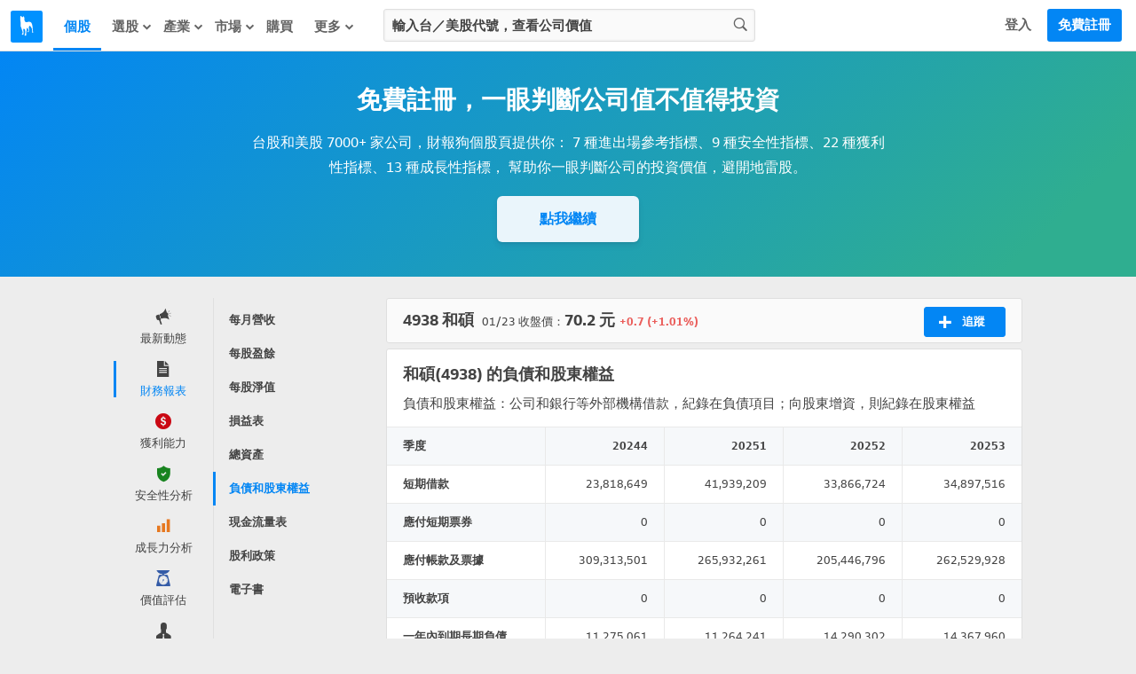

--- FILE ---
content_type: text/html; charset=utf-8
request_url: https://statementdog.com/analysis/4938/liabilities-and-equity
body_size: 30789
content:
<!DOCTYPE html>
<html lang="zh-Hant">
<head>
  
    <link rel="stylesheet" href="https://cdn.statementdog.com/vite/assets/not_signed_in_legacy-BOlOA27p.css" />
  <link rel="stylesheet" href="https://cdn.statementdog.com/vite/assets/footer-Bc9eoKMK.css" />

  <meta name="csrf-param" content="authenticity_token" />
<meta name="csrf-token" content="jD2dFlWfvKIDYnEZTZAW9CSrukBqoDx3omZIvKa-yZADyEL2daeaq6mtAlnz7Er9Yl_OoEUaWdYecTfBy-s2Mg" />
  <meta http-equiv="content-type" content="text/html;charset=utf-8" />
<meta http-equiv="X-UA-Compatible" content="IE=EDGE" />
<title>和碩(4938)2025年第3季總負債為385,832,815千元；淨值為228,154,290千元 | 財報狗股票</title>
<meta name="description" content="負債和股東權益包括短期負債、長期負債、保留盈餘、股本等科目。財報狗提供和碩每季負債和股東權益，藉由圖表幫助投資人判斷公司負債及淨值歷史變化" />
<meta name="distribution" content="Taiwan"/>
<meta name="viewport" content="width=1024">
<meta property="fb:app_id" content="426285427469798" />
<meta property="og:url" content="https://statementdog.com/analysis/4938/liabilities-and-equity" />
<meta property="og:title" content="和碩(4938)2025年第3季總負債為385,832,815千元；淨值為228,154,290千元 | 財報狗股票" />
<meta property="og:description" content="負債和股東權益包括短期負債、長期負債、保留盈餘、股本等科目。財報狗提供和碩每季負債和股東權益，藉由圖表幫助投資人判斷公司負債及淨值歷史變化" />
<meta property="og:type" content="website" />
<meta property="og:image" content="https://statementdog.com/img/statementdog_default_og_image.jpeg" />
<meta property="og:site_name" content="財報狗" />
<meta name="robots" content="index, follow" />
  <link rel="canonical" href="https://statementdog.com/analysis/4938/liabilities-and-equity" />


  <!-- Google Tag Manager -->
<script>(function(w,d,s,l,i){w[l]=w[l]||[];w[l].push({'gtm.start':
new Date().getTime(),event:'gtm.js'});var f=d.getElementsByTagName(s)[0],
j=d.createElement(s),dl=l!='dataLayer'?'&l='+l:'';j.async=true;j.src=
'https://www.googletagmanager.com/gtm.js?id='+i+dl;f.parentNode.insertBefore(j,f);
})(window,document,'script','dataLayer','GTM-PSVNKLQ');</script>
<!-- End Google Tag Manager -->

<script>
(function(window) {
  const firstSignIn = ({ platform, ...params }) => {
    dataLayer.push({
      event: 'first_sign_in',
      platform,
      ...params,
    })
  }

  window.gaEvents = {
    firstSignIn
  }
})(window)
</script>

  <script>
window._statementdog_global_variable_ = {
  currentUser: {"name":null,"roles":[],"avatar_url":"/img/user/default_icon.png","id":null,"email":null,"experiments":{"signed_in_mobile_indicator_page_indicator_quick_links_for_new_user":"未設定","signed_in_mobile_indicator_page_indicator_quick_links_for_old_user":"未設定","20250313_new_mobile_navi_v5_signed_in_for_new_user":"未設定","20250903_signed_in_analysis_page_ai_assistant":"未設定","20251203_signed_in_chip_and_highlights_risks_module_for_new_user":"未設定"},"confirmed_guidance_list":[],"uninspected_notifications_count":null,"is_signed_in":false,"permissions":{"can_view_us_stock_vip_indicators":null,"can_view_tw_stock_vip_indicators":null,"can_view_tw_stock_product_and_sales":null,"can_use_custom_screener_for_us_stocks":null,"can_view_unlimited_data_in_industry_page":null,"query_all_stocks_daily_count":null,"view_all_stocks_indicators_daily_count":null,"query_us_stocks_daily_count":null,"view_us_stocks_indicators_daily_count":null,"query_all_stocks_daily_limit":15,"query_us_stocks_daily_limit":4,"view_all_stocks_indicators_daily_limit":40,"view_us_stocks_indicators_daily_limit":15}},
  page: {
    controllerName: "analysis",
    controllerActionName: "index",
    ad: "",
  },
  trackingEventTypes: {
    viewedStockChipData: "Viewd stock chip data",
    clickedAnalysisMenuOptions: "Clicked analysis menu options",
    clickedTrackingBtnInAnalysis: "Clicked tracking btn in analysis",
    clickFeed: "click feed",
  },
  amplitudeUserProperties: {

  },
  sentryDisable: false,
  AIAssistantDefaultQuestions: ["下一步看什麼？", "下一步該看什麼資訊？", "主要客戶是誰", "今天大盤如何？", "今天榜單如何？", "今日焦點在哪？", "今明兩年預估 EPS？", "介紹這個題材", "健診指標有變化嗎？", "公司主要做什麼", "公司後續展望", "公司整體體質如何？", "和同業相比是高是低？", "哪些供應鏈受惠？", "哪些值得注意？", "哪些公司受惠？", "哪些族群最強？", "哪些特別要留意？", "哪些產業最強？", "哪些跌最明顯？", "報告重點在哪？", "市場在看哪些題材", "幫我分析這個數據", "幫我解讀這個數據", "年增月增特別之處？", "影響哪些公司？", "排行榜怎麼解讀？", "整體動向如何？", "新聞重點在哪？", "最新損益有什麼變化？", "最近為何被討論？", "最近趨勢怎麼看？", "有哪些變化？", "未來兩年預估 EPS", "未來損益表現如何？", "本益比多少算偏低？", "歷史 EPS 變化關鍵？", "歷史毛利率變化關鍵？", "營收後續可能怎麼走？", "產品營收佔比", "產業前景概況", "產業現況如何？", "目前價位的風險在哪？", "目前在歷史區間高點？", "目前本益比是高是低？", "競爭對手與優劣勢", "背景是什麼？", "近期 EPS 變動原因？", "近期有什麼變化？", "近期毛利率變動原因？", "近期營收動能是什麼？", "近期營收變化主因？", "追蹤股有何變化？", "追蹤股總覽", "長期持有要注意什麼？", "長短期營收近期變化？", "題材趨勢和成長性？", "題材重點在哪？"]
}
</script>

  <script src="https://cdn.statementdog.com/vite/assets/amplitude_analytics-CgtStKWZ.js" crossorigin="anonymous" type="module" defer="defer"></script><link rel="modulepreload" href="https://cdn.statementdog.com/vite/assets/exports-BhEzlOD-.js" as="script" crossorigin="anonymous" defer="defer">

<script type="text/javascript">
// 初始化事件佇列 - 在 Vite JavaScript 載入前保存事件
window.amplitudeEventQueue = []

// 暫時的事件方法 - 所有呼叫的事件都會加入佇列，待 vite js 載入後會被真正的實作覆蓋
window.amplitudeEvents = new Proxy({}, {
  get: function(target, prop) {
    if (typeof prop === 'string') {
      return function(eventProperties, eventCallback) {
        window.amplitudeEventQueue.push([prop, eventProperties, eventCallback])
      }
    }
    return target[prop]
  }
})

window._amplitude_init_data = function () {
  const userProperties = (() => {
    const currentUser = window._statementdog_global_variable_.currentUser
    const amplitudeUserProperties = window._statementdog_global_variable_.amplitudeUserProperties
    const controllerName = window._statementdog_global_variable_.page.controllerName
    const isSignedIn = currentUser?.is_signed_in || false

    // 登入狀態檢查：未登入用戶不設定用戶屬性
    // 實際事件發送的登入檢查在 AmplitudeManager 中處理
    if (!isSignedIn) {
      return {}
    }

    const userProperties = {
      roles: currentUser.roles,
      email: amplitudeUserProperties.userEmail,
      user_id: currentUser.id,
      "User account created at": amplitudeUserProperties.userCreatedAt,
      "User account confirmed at": amplitudeUserProperties.userConfirmedAt,
      "訂閱過財報狗商品的期數": amplitudeUserProperties.userSubscriptionsPeriods,
    }

    Object.entries(currentUser.experiments).forEach(([key, value]) => {
      userProperties[key] = value
    })

    if (amplitudeUserProperties.week0visitDays) {
      userProperties["week 0 造訪天數"] = amplitudeUserProperties.week0visitDays
    }
    if (amplitudeUserProperties.week1visitDays) {
      userProperties["week 1 造訪天數"] = amplitudeUserProperties.week1visitDays
    }

    return userProperties
  })();

  const pageViewedEvent = {
    pageEventProperties: {
      "Signed in?": window._statementdog_global_variable_.currentUser.is_signed_in || false,
      "Controller name": window._statementdog_global_variable_.page.controllerName,
      "Controller action name": window._statementdog_global_variable_.page.controllerActionName,
      "Path": window.location.pathname,
      "ad": window._statementdog_global_variable_.page.ad,
    },
    userProperties: userProperties,
  }

  return {
    apiKey: "0ab77a441fbc226251ef1a272380fcd7",
    deviceId: "d3f8a785-b4cc-4bc2-b9c6-4757628ad513",
    userId: null,
    userProperties: userProperties,
    pageViewedEvent: pageViewedEvent,
  }
}()
</script>


<!-- Meta Pixel Code -->
<script>
!function(f,b,e,v,n,t,s)
{if(f.fbq)return;n=f.fbq=function(){n.callMethod?
n.callMethod.apply(n,arguments):n.queue.push(arguments)};
if(!f._fbq)f._fbq=n;n.push=n;n.loaded=!0;n.version='2.0';
n.queue=[];t=b.createElement(e);t.async=!0;
t.src=v;s=b.getElementsByTagName(e)[0];
s.parentNode.insertBefore(t,s)}(window, document,'script',
'https://connect.facebook.net/en_US/fbevents.js');
fbq('init', '1265443774131605', {
  em: '',
  fbp: '',
  fbc: ''
});
</script>
<noscript><img height="1" width="1" style="display:none"
src="https://www.facebook.com/tr?id=1265443774131605&ev=PageView&noscript=1"
/></noscript>
<!-- End Meta Pixel Code -->

<script>
window.sendMetaPixelEvent = ({eventType, eventName, eventProperties}) => {
  fbq(eventType, eventName, eventProperties)
}

(function(window) {
  const pageView = () => {
    window.sendMetaPixelEvent({
      eventType: 'track',
      eventName: 'PageView',
      eventProperties: {
        controllerName: window._statementdog_global_variable_.page.controllerName,
        controllerActionName: window._statementdog_global_variable_.page.controllerActionName,
        path: window.location.pathname,
        queryString: window.location.search,
        isMobile: false,
        isSignedIn: false
      },
    })
  }

  const pageViewUsStock = () => {
    window.sendMetaPixelEvent({
      eventType: 'trackCustom',
      eventName: 'PageViewUsStock',
      eventProperties: {
        ticker: window.location.pathname.split('/')[2],
        path: window.location.pathname,
        queryString: window.location.search,
        isMobile: false,
        isSignedIn: false
      },
    })
  }

  const initiateCheckout = () => {
    window.sendMetaPixelEvent({
      eventType: 'track',
      eventName: 'InitiateCheckout',
    })
  }

  const addPaymentInfo = () => {
    window.sendMetaPixelEvent({
      eventType: 'track',
      eventName: 'AddPaymentInfo',
    })
  }

  const purchase = ({ price, planName }) => {
    window.sendMetaPixelEvent({
      eventType: 'track',
      eventName: 'Purchase',
      eventProperties: {
        currency: 'TWD',
        value: price,
        content_name: planName
      },
    })
  }


  window.metaPixelEvents = {
    pageView,
    pageViewUsStock,
    initiateCheckout,
    addPaymentInfo,
    purchase,
  }
})(window)

window.metaPixelEvents.pageView()
</script>




  <script src="https://cdn.statementdog.com/vite/assets/impression_observer-DeYZT7LK.js" crossorigin="anonymous" type="module" async="async"></script>
  <script>
    window.observeListItemImpression = (payload) => { window.observeListItemImpression = payload }
  </script>


  <link rel="stylesheet" href="https://cdn.statementdog.com/vite/assets/fonts-BKIjcD8_.css" />

  <link rel="icon" type="image/x-icon" href="https://cdn.statementdog.com/assets/favicon-ad060b384520a89a5f85ff4da8c3fe30c16a198e2f6bf17d38930442374c9225.ico" />
  
</head>

<svg class="global-svg-icons-defs" version="1.1" xmlns="http://www.w3.org/2000/svg" xmlns:xlink="http://www.w3.org/1999/xlink" width="0" height="0" viewBox="0 0 0 0" style="position: absolute; top: 0; left: 0; width: 0 !important; height: 0 !important;">
  <defs>
    <symbol id="svg-icon-statementdog-logo" viewBox="0 0 48 48" fill="none">
      <path d="M48 0H0V48H48V0Z" fill="#0091FF"/>
      <path d="M18.9455 9.58797C18.9475 9.51086 18.9757 9.43671 19.0255 9.3778C19.0753 9.3189 19.1437 9.27876 19.2194 9.26404C19.2951 9.24931 19.3736 9.26088 19.4419 9.29683C19.5101 9.33278 19.5641 9.39096 19.5947 9.46174C20.1378 10.7401 21.1637 11.8081 20.7229 13.5133C20.3742 14.8639 21.0014 16.2745 21.6185 17.5008C22.1135 18.4826 23.5361 18.7932 24.7444 18.4526C25.1271 18.3444 25.4958 18.1841 25.8825 18.0879C29.357 17.2163 31.5351 18.6049 32.3467 22.2958C32.7771 24.305 33.0034 26.3526 33.0219 28.4073C33.0724 30.166 33.3698 31.909 33.9056 33.585C34.0118 33.9296 34.2683 34.2703 33.9537 34.6049C33.6651 34.9074 33.2924 34.8533 32.9257 34.7351C32.727 34.6894 32.5532 34.5697 32.4396 34.4003C32.3261 34.2309 32.2814 34.0246 32.3146 33.8234C32.4669 32.4208 32.2124 31.0442 32.0441 29.6576C31.7896 27.5677 30.5012 26.0108 29.4232 24.3557C29.0465 23.7766 28.4534 24.0411 28.0927 24.538C27.2651 25.6842 26.8904 26.9425 27.5497 28.281C27.725 28.6183 27.8288 28.9882 27.8547 29.3674C27.8805 29.7467 27.8279 30.1272 27.6999 30.4852C27.4996 31.1163 27.4114 31.7816 27.2751 32.4328C27.1609 32.9818 26.9245 33.4627 26.3494 33.6351C25.9767 33.7393 25.4858 33.8755 25.2654 33.4347C25.045 32.9939 25.5279 32.8456 25.8104 32.6472C26.5999 32.0942 26.8724 30.7717 26.4115 29.4693C26.2219 28.9719 25.9976 28.4885 25.7403 28.0225C25.58 27.718 25.4858 27.2591 24.9949 27.3733C24.7613 27.4211 24.5506 27.5457 24.3962 27.7273C24.2418 27.9089 24.1528 28.137 24.1433 28.3752C24.0097 29.6643 23.8761 30.9534 23.7425 32.2425C23.5421 34.2923 23.1414 36.3241 23.2356 38.398C23.2536 38.8208 23.1614 39.2095 22.6545 39.3077C22.1475 39.4059 21.5785 39.5822 21.1276 39.1835C20.7609 38.8609 20.9553 38.4461 21.1036 38.0714C22.1736 35.3823 22.1275 32.6131 21.6626 29.8219C21.5504 29.1386 19.7691 28.3692 19.2581 28.7719C18.9255 29.0284 19.0577 29.4492 19.0577 29.8039C19.1038 31.8958 19.4384 33.9757 19.2962 36.0756C19.204 37.4302 18.4706 38.0473 17.2924 37.7027C16.8075 37.5604 16.551 37.2458 16.9257 36.8351C18.7792 34.7932 17.7633 32.6432 17.1562 30.5433C16.6804 28.853 16.0659 27.205 15.3187 25.616C14.5974 24.1112 14.8919 22.398 15.0582 20.807C15.248 19.2183 15.0222 17.6076 14.403 16.1322C14.0584 15.3187 13.8199 14.5132 14.0183 13.6155C14.0536 13.3535 14.0359 13.0871 13.9662 12.8321C13.6776 11.4294 14.421 9.55992 15.5872 8.73437C15.9579 8.47188 16.1302 8.61214 16.2124 8.98685C16.2405 9.15089 16.2506 9.31753 16.2425 9.48378C16.2264 10.1951 16.3867 10.7281 17.2664 10.7421C18.11 10.7582 18.9255 10.8163 18.9335 9.61402L18.9455 9.58797Z" fill="white"/>
    </symbol>
    <symbol id="svg-icon-apple-podcast-color" viewBox="0 0 24 24" fill="none">
      <defs>
        <linearGradient id="paint0_linear" x1="12.601" y1=".006" x2="12.601" y2="25.166" gradientUnits="userSpaceOnUse">
          <stop stop-color="#F452FF"/>
          <stop offset="1" stop-color="#832BC1"/>
        </linearGradient>
      </defs>
      <path fill-rule="evenodd" clip-rule="evenodd" d="M24.68 21.816a5.311 5.311 0 0 1-1.61 2.11 5.073 5.073 0 0 1-1.77.92c-.98.245-1.99.352-3 .32H6.94c-1.01.033-2.019-.075-3-.32a5.222 5.222 0 0 1-1.78-.92 5.41 5.41 0 0 1-1.66-2.11 9.9 9.9 0 0 1-.49-3.57V6.926a9.9 9.9 0 0 1 .49-3.57 5.41 5.41 0 0 1 1.62-2.11A5.22 5.22 0 0 1 3.9.326a10.88 10.88 0 0 1 3-.32h11.36a10.93 10.93 0 0 1 3 .32 5.07 5.07 0 0 1 1.77.92 5.311 5.311 0 0 1 1.61 2.11c.384 1.15.553 2.36.5 3.57v11.32a9.932 9.932 0 0 1-.46 3.57z" fill="url(#paint0_linear)"/><path d="M14.42 14.466a2.49 2.49 0 0 0-1.82-.65 2.49 2.49 0 0 0-1.82.65 1.14 1.14 0 0 0-.34.73 9.559 9.559 0 0 0 0 1.9c.07.77.19 1.8.36 2.85.066.482.163.96.29 1.43a1.43 1.43 0 0 0 1.47.88 1.43 1.43 0 0 0 1.47-.88c.128-.47.225-.948.29-1.43.17-1.05.29-2.08.36-2.85a9.559 9.559 0 0 0 0-1.9 1.19 1.19 0 0 0-.26-.73zm-3.92-3.55a2.06 2.06 0 1 0 4.12 0 2.06 2.06 0 0 0-4.12 0zm2-8.12a8.85 8.85 0 0 0-2.91 17.2.12.12 0 0 0 .16-.13c0-.31-.09-.61-.13-.91a.28.28 0 0 0-.18-.24 7.72 7.72 0 1 1 6.16 0 .32.32 0 0 0-.18.24c0 .3-.08.6-.13.91a.12.12 0 0 0 .044.11.12.12 0 0 0 .117.02 8.85 8.85 0 0 0-3-17.2h.05zm-.16 4.06a4.79 4.79 0 0 1 3.47 8.28.359.359 0 0 0-.12.29c.02.333.02.667 0 1a.12.12 0 0 0 .18.11 5.93 5.93 0 1 0-6.67 0 .12.12 0 0 0 .123-.002.12.12 0 0 0 .058-.108 8.567 8.567 0 0 1 0-1 .39.39 0 0 0-.11-.29 4.73 4.73 0 0 1-1.52-3.62 4.8 4.8 0 0 1 4.67-4.66h-.08z" fill="#fff"/>
    </symbol>
    <symbol id="svg-icon-spotify-color" viewBox="0 0 24 24">
      <path d="M12 24C18.6274 24 24 18.6274 24 12C24 5.37258 18.6274 0 12 0C5.37258 0 0 5.37258 0 12C0 18.6274 5.37258 24 12 24Z" fill="#12C64B"/>
      <path d="M16.3349 16.4359C16.2398 16.5984 16.0842 16.7164 15.9022 16.7642C15.7202 16.8121 15.5266 16.7857 15.364 16.6909C13.4972 15.6 11.3413 15.4255 9.86036 15.4636C8.8984 15.4883 7.94174 15.6144 7.00628 15.84C6.83212 15.8708 6.65272 15.8356 6.50317 15.7412C6.35362 15.6467 6.24466 15.4999 6.1976 15.3294C6.15055 15.1589 6.16878 14.977 6.24873 14.8193C6.32868 14.6615 6.4646 14.5392 6.62991 14.4764C7.6605 14.2202 8.71567 14.0757 9.77718 14.0455C10.7931 14.0079 11.81 14.0816 12.8099 14.265C13.961 14.4734 15.0679 14.8774 16.0826 15.4595C16.1637 15.5067 16.2346 15.5695 16.2912 15.6442C16.3479 15.719 16.3891 15.8043 16.4126 15.8951C16.436 15.9859 16.4413 16.0804 16.4279 16.1733C16.4146 16.2661 16.383 16.3554 16.3349 16.4359Z" fill="white"/>
      <path d="M17.655 13.6936C17.581 13.8207 17.4749 13.9262 17.3473 13.9994C17.2198 14.0726 17.0752 14.1111 16.9282 14.1109C16.7789 14.1111 16.6324 14.0711 16.5041 13.995C14.2936 12.7036 11.7409 12.495 9.98589 12.5495C8.84649 12.5783 7.71334 12.7278 6.60544 12.9954C6.39351 13.0453 6.17049 13.0111 5.98325 12.9C5.79602 12.7889 5.65915 12.6095 5.60141 12.3996C5.54368 12.1896 5.56957 11.9655 5.67365 11.7743C5.77773 11.583 5.95189 11.4396 6.15953 11.3741C7.38043 11.0719 8.63043 10.9028 9.88771 10.8695C11.0914 10.8232 12.2965 10.9106 13.4809 11.13C14.8432 11.377 16.1531 11.8557 17.3536 12.5454C17.5454 12.6581 17.6848 12.8422 17.7413 13.0573C17.7978 13.2725 17.7668 13.5013 17.655 13.6936Z" fill="white"/>
      <path d="M19.3635 10.6896C19.2953 10.8067 19.2046 10.9092 19.0967 10.9912C18.9888 11.0732 18.8657 11.1331 18.7346 11.1675C18.6035 11.2018 18.4668 11.2099 18.3326 11.1913C18.1983 11.1727 18.069 11.1278 17.9521 11.0591C12.6967 7.98818 5.87988 9.8141 5.81579 9.83182C5.68331 9.87379 5.54373 9.88857 5.4054 9.87528C5.26707 9.862 5.13285 9.82092 5.01078 9.75452C4.88871 9.68811 4.78131 9.59774 4.69501 9.48883C4.6087 9.37991 4.54528 9.25469 4.50854 9.12067C4.4718 8.98666 4.46249 8.8466 4.48118 8.7089C4.49987 8.5712 4.54617 8.43869 4.61731 8.31931C4.68844 8.19994 4.78295 8.09615 4.89516 8.01418C5.00737 7.93221 5.13498 7.87374 5.27033 7.84227C6.76429 7.47406 8.29357 7.26787 9.8317 7.22727C11.3076 7.17227 12.785 7.27927 14.2376 7.54636C15.9081 7.84673 17.5149 8.4306 18.9885 9.27273C19.1066 9.34075 19.21 9.43146 19.2928 9.53964C19.3756 9.64783 19.4362 9.77133 19.4711 9.90304C19.5059 10.0348 19.5144 10.1721 19.4959 10.3071C19.4775 10.442 19.4325 10.572 19.3635 10.6896Z" fill="white"/>
    </symbol>
    <symbol id="svg-icon-more-horiz" viewBox="0 0 24 24">
      <path d="M6 10c-1.1 0-2 .9-2 2s.9 2 2 2 2-.9 2-2-.9-2-2-2zm12 0c-1.1 0-2 .9-2 2s.9 2 2 2 2-.9 2-2-.9-2-2-2zm-6 0c-1.1 0-2 .9-2 2s.9 2 2 2 2-.9 2-2-.9-2-2-2z"/>
    </symbol>
    <symbol id="svg-icon-fake-chart-paywall-background" fill="none" viewBox="0 0 911 259">
      <path stroke="#A0A0A0" stroke-width="2.5" d="M1 49.21l12.078 29.558L26.427 91.8l12.395-7.946 12.713 9.218 12.078 17.48 13.031 13.985L89.04 157.59l12.714-6.356 13.031 13.984 25.109-17.48 12.395 2.542 12.713 9.853 12.078 2.225 13.031 6.674 12.396 49.582 13.349 5.403 25.108-11.759 12.396 11.759h12.713l12.078-25.744 13.031-5.721 13.031 4.768 12.078-15.574h13.348l38.458-27.652 11.76-9.217 12.713 15.256 24.791-2.543 13.667-12.713 12.713-3.178 11.76-6.675 25.427 14.939 12.713-2.225 14.62 6.992 9.535 2.543h13.349l12.078 3.814h13.031l13.031-13.985 13.031-1.907 12.713 1.907 15.892-5.721 9.217-4.45 12.078-21.93 13.031-13.031 12.395 9.217 12.396-2.543 12.395 2.543 13.031 12.078 13.985-13.667 10.806-14.62 13.349-4.132 12.078-11.124 12.713 4.45 14.303 25.426 11.441 15.574 12.396 25.426 12.395 35.28 16.21-16.21 9.217-11.442 12.713-7.628 12.396 9.217 12.713 16.845 13.349-10.806 11.76-18.752 12.713-4.45"/>
      <path stroke="#E0E0E0" stroke-width="2" d="M1 97.838l12.396 20.341 12.713 8.264 13.349-5.721 12.395 6.357 14.62 13.349 10.171 6.674 13.031 22.566 12.396-4.767 12.395 9.535 25.427-11.442 12.077 1.271 13.349 6.675 9.217.953 15.892 5.085 12.713 32.419 12.396 3.496 25.426-7.628 12.714 7.946h12.395l12.713-17.481 12.714-6.992 13.031 6.992 12.077-10.488h14.303l31.783-15.892 17.163-8.263 12.395 9.853 25.745-1.59 12.395-8.263 10.489-1.907 14.62-5.403 25.109 10.488 13.349-1.589 13.349 4.132 10.488 1.907h14.303l12.077 2.542h12.713l12.078-8.581 13.031-1.271 13.349 1.271 24.791-6.675 13.031-15.256 11.76-7.627 12.713 5.403 13.031-1.59 12.078 1.59 13.349 8.581 12.395-8.581 12.714-10.807 13.349-2.542 11.442-7.31 12.395 3.496 12.396 14.302 14.302 13.985 11.76 15.256 12.077 23.201 14.938-10.17 10.807-8.582 13.031-4.449 12.395 6.356 11.76 11.124 13.349-6.992 12.078-12.713L910 159.18"/>
      <path stroke="#666" stroke-width="2.5" d="M1 1l13.031 41.318 12.396 17.163L38.822 48.04l13.031 13.35 12.713 25.108 13.667 18.752 11.442 44.496 12.713-9.217 12.714 19.07 25.108-23.519 13.032 4.449 12.713 12.396 12.077 2.86 12.714 9.217 12.077 68.016 13.349 7.946 12.714-10.17 11.759-6.993 12.714 17.163h12.713l12.713-34.961 12.714-8.582 12.395 7.31 12.713-22.248 13.349.954 38.458-39.094 11.124-12.077 13.031 20.977 25.745-3.814 12.077-17.163 13.031-5.086 11.76-8.899 11.76 8.899 12.713 11.442 14.303-2.542 12.713 8.263 11.124 4.768h13.349l11.76 5.085 13.667-.953 13.031-18.117 12.077-2.225 13.031 2.225 12.714-5.721 12.395-8.263 13.031-31.466 11.76-15.891 13.031 12.077 12.714-3.814 12.395 4.768 12.713 15.256 13.667-18.117 11.124-20.023 13.985-6.675 11.76-14.938 12.395 6.675 13.349 32.1 12.713 25.109 12.714 33.691 12.077 48.31 15.892-21.612 8.899-15.574 12.713-11.124 13.667 13.031 12.078 22.884 12.395-13.667 12.078-26.062L910 129.086"/>
      <path fill="#0F8BE9" d="M750.5 27c10.77 0 19.5 8.73 19.5 19.5S761.27 66 750.5 66 731 57.27 731 46.5 739.73 27 750.5 27zm0 7c-6.904 0-12.5 5.596-12.5 12.5S743.596 59 750.5 59 763 53.404 763 46.5 757.404 34 750.5 34zM206.5 220c10.77 0 19.5 8.73 19.5 19.5s-8.73 19.5-19.5 19.5-19.5-8.73-19.5-19.5 8.73-19.5 19.5-19.5zm0 7c-6.904 0-12.5 5.596-12.5 12.5s5.596 12.5 12.5 12.5 12.5-5.596 12.5-12.5-5.596-12.5-12.5-12.5z"/>
    </symbol>
    <symbol id="svg-icon-guidance-dialog-background" viewBox="0 0 298 234">
      <g clip-path="url(#d)">
      <circle cx="157" cy="117" r="117" fill="url(#a)"/>
      <g clip-path="url(#c)">
      <path d="m53.041 15.453c-0.3469 0.1125-0.5469 0.3125-0.6438 0.6391-0.0547 0.1828-0.064 0.6078-0.064 2.8265 0 2.9391-0.0032 2.9016 0.2968 3.2016 0.4016 0.4 1.3391 0.4 1.7407 0 0.3-0.3 0.2968-0.2625 0.2968-3.2016 0-2.8437-0.0046-2.8937-0.2359-3.1687-0.1937-0.2297-0.4016-0.3063-0.8687-0.3188-0.1743-0.0098-0.3491-0.0025-0.5219 0.0219zm-7.7391 3.0875c-0.2469 0.1125-0.6109 0.4688-0.7375 0.7219-0.0651 0.1264-0.1006 0.2659-0.1039 0.408-0.0032 0.1421 0.0259 0.2831 0.0852 0.4123 0.1156 0.2578 3.7468 3.9016 4.0328 4.0469 0.4062 0.2083 0.8193 0.1073 1.239-0.3031 0.4125-0.4032 0.5219-0.8407 0.3125-1.2485-0.1453-0.2859-3.789-3.9172-4.0468-4.0328-0.1233-0.0532-0.256-0.081-0.3902-0.0818s-0.2672 0.0254-0.3911 0.0771zm15.781 0.025c-0.1922 0.0891-0.5203 0.3969-2.086 1.9672-1.439 1.4422-1.8781 1.9078-1.9484 2.0609-0.0581 0.1271-0.0881 0.2652-0.0878 0.4049s0.0307 0.2777 0.0894 0.4045c0.1093 0.2344 0.4687 0.6031 0.7109 0.7297 0.2453 0.1281 0.6094 0.1266 0.8641-0.0031 0.2609-0.1344 3.8703-3.7438 4.0046-4.0047 0.0638-0.1344 0.0973-0.2812 0.0981-0.43 8e-4 -0.1487-0.031-0.2959-0.0934-0.4309-0.1729-0.2892-0.4172-0.5292-0.7093-0.6969-0.1294-0.0697-0.274-0.1064-0.4209-0.1066-0.147-3e-4 -0.2917 0.0358-0.4213 0.105zm-18.991 7.8281c-0.4604 0.1448-0.6901 0.5131-0.689 1.1047 0.0015 0.6047 0.2265 0.9672 0.6875 1.1047 0.1844 0.0547 0.5953 0.0641 2.8281 0.0641 2.3266 0 2.6375-0.0078 2.8281-0.0703 0.1402-0.0458 0.2675-0.124 0.3718-0.2283 0.1042-0.1042 0.1824-0.2316 0.2282-0.3717 0.1344-0.4141 0.0672-1.0016-0.1468-1.2922-0.0854-0.0938-0.1864-0.1721-0.2985-0.2313l-0.214-0.1187-2.7079-0.0094c-2.1796-0.0062-2.7437 0.0031-2.8875 0.0484zm17.259-0.0218c-0.2112 0.0584-0.4021 0.1741-0.5515 0.3343-0.2141 0.2891-0.2813 0.8766-0.1469 1.2907 0.0906 0.2812 0.3187 0.5093 0.6 0.6 0.1906 0.0625 0.5015 0.0703 2.8281 0.0703 2.2328 0 2.6438-0.0094 2.8281-0.0641 0.461-0.1375 0.686-0.5 0.6875-1.1047 0-0.6015-0.2297-0.9625-0.7062-1.1062-0.161-0.0485-0.6656-0.0578-2.8031-0.0547-1.4344 0.0031-2.6657 0.0187-2.736 0.0344zm-10.769 4.6937c-0.1922 0.0891-0.5203 0.3969-2.086 1.9672-1.439 1.4422-1.8781 1.9078-1.9484 2.0609-0.0581 0.1271-0.0881 0.2652-0.0878 0.4049s0.0307 0.2777 0.0894 0.4045c0.1093 0.2344 0.4687 0.6031 0.7109 0.7297 0.2453 0.1281 0.6094 0.1266 0.8641-0.0031 0.2609-0.1344 3.8703-3.7438 4.0046-4.0047 0.0638-0.1344 0.0973-0.2812 0.0981-0.43 8e-4 -0.1487-0.031-0.2959-0.0934-0.4309-0.1729-0.2892-0.4172-0.5292-0.7093-0.6969-0.1294-0.0697-0.274-0.1064-0.4209-0.1066-0.147-3e-4 -0.2917 0.0358-0.4213 0.105zm9.2187-0.025c-0.2469 0.1125-0.6109 0.4688-0.7375 0.7219-0.0651 0.1264-0.1006 0.2659-0.1039 0.408-0.0032 0.1421 0.0259 0.2831 0.0852 0.4123 0.1156 0.2578 3.7468 3.9016 4.0328 4.0469 0.4062 0.2083 0.8193 0.1073 1.239-0.3031 0.4125-0.4032 0.5219-0.8407 0.3125-1.2485-0.1453-0.2859-3.789-3.9172-4.0468-4.0328-0.1233-0.0532-0.256-0.081-0.3902-0.0818s-0.2672 0.0254-0.3911 0.0771zm-4.7 1.5797c-0.211 0.0596-0.4017 0.1758-0.5515 0.3359-0.2157 0.2907-0.2172 0.311-0.2172 3.1204 0 2.2375 0.0093 2.6484 0.064 2.8328 0.1354 0.4583 0.5032 0.687 1.1032 0.6859 0.6 0.0021 0.9677-0.2266 1.1031-0.6859 0.0969-0.3313 0.0953-5.3547-0.0031-5.6438-0.0305-0.1164-0.086-0.2249-0.1626-0.3177-0.0767-0.0928-0.1726-0.1678-0.2812-0.2198-0.1719-0.0937-0.2719-0.1172-0.5672-0.1281-0.1627-0.0102-0.3261-0.0034-0.4875 0.0203z" clip-rule="evenodd" fill="#0386F4" fill-rule="evenodd"/>
      </g>
      <g clip-path="url(#b)">
      <path d="m287.11 75.381c-0.291 0.0945-0.459 0.2625-0.541 0.5368-0.046 0.1536-0.053 0.5106-0.053 2.3744 0 2.4688-3e-3 2.4373 0.249 2.6893 0.337 0.336 1.125 0.336 1.462 0 0.252-0.252 0.249-0.2205 0.249-2.6893 0-2.3888-3e-3 -2.4308-0.198-2.6618-0.162-0.1929-0.337-0.2573-0.729-0.2678-0.147-0.0082-0.294-0.0021-0.439 0.0184zm-6.501 2.5935c-0.207 0.0945-0.513 0.3938-0.619 0.6064-0.055 0.1061-0.085 0.2233-0.087 0.3427-3e-3 0.1194 0.021 0.2378 0.071 0.3464 0.097 0.2165 3.147 3.2773 3.388 3.3993 0.341 0.175 0.688 0.0902 1.04-0.2546 0.347-0.3386 0.439-0.7061 0.263-1.0487-0.122-0.2402-3.183-3.2904-3.399-3.3875-0.104-0.0447-0.215-0.0681-0.328-0.0687-0.113-7e-4 -0.225 0.0213-0.329 0.0647zm13.257 0.021c-0.162 0.0748-0.437 0.3334-1.753 1.6525-1.208 1.2114-1.577 1.6025-1.636 1.7312-0.049 0.1067-0.074 0.2227-0.074 0.34 0 0.1174 0.026 0.2333 0.075 0.3398 0.092 0.1969 0.394 0.5067 0.597 0.613 0.206 0.1076 0.512 0.1063 0.726-0.0027 0.219-0.1128 3.251-3.1447 3.364-3.3639 0.054-0.1129 0.082-0.2362 0.082-0.3612 1e-3 -0.1249-0.026-0.2485-0.078-0.362-0.145-0.2429-0.351-0.4444-0.596-0.5854-0.109-0.0585-0.23-0.0893-0.354-0.0895-0.123-2e-4 -0.245 0.0301-0.353 0.0882zm-15.953 6.5757c-0.386 0.1216-0.579 0.4309-0.578 0.9279 1e-3 0.5079 0.19 0.8124 0.577 0.9279 0.155 0.046 0.5 0.0538 2.376 0.0538 1.954 0 2.215-0.0065 2.375-0.059 0.118-0.0385 0.225-0.1042 0.313-0.1917 0.087-0.0876 0.153-0.1946 0.191-0.3123 0.113-0.3478 0.057-0.8413-0.123-1.0855-0.072-0.0788-0.156-0.1445-0.251-0.1942l-0.179-0.0998-2.275-0.0078c-1.831-0.0053-2.305 0.0026-2.426 0.0407zm14.498-0.0184c-0.177 0.0491-0.337 0.1463-0.463 0.2809-0.18 0.2428-0.236 0.7363-0.123 1.0841 0.076 0.2362 0.267 0.4279 0.504 0.504 0.16 0.0525 0.421 0.059 2.375 0.059 1.876 0 2.221-0.0078 2.376-0.0538 0.387-0.1155 0.576-0.42 0.577-0.9279 0-0.5053-0.193-0.8085-0.593-0.9293-0.135-0.0406-0.559-0.0485-2.354-0.0459-1.205 0.0026-2.24 0.0158-2.299 0.0289zm-9.045 3.9427c-0.162 0.0748-0.437 0.3334-1.753 1.6525-1.208 1.2114-1.577 1.6025-1.636 1.7312-0.049 0.1067-0.074 0.2227-0.074 0.34 0 0.1174 0.026 0.2333 0.075 0.3398 0.092 0.1969 0.394 0.5067 0.597 0.613 0.206 0.1076 0.512 0.1063 0.726-0.0027 0.219-0.1128 3.251-3.1447 3.364-3.3639 0.054-0.1129 0.082-0.2362 0.082-0.3612 1e-3 -0.1249-0.026-0.2485-0.078-0.362-0.145-0.2429-0.351-0.4444-0.596-0.5854-0.109-0.0585-0.23-0.0893-0.354-0.0895-0.123-2e-4 -0.245 0.0301-0.353 0.0882zm7.743-0.021c-0.207 0.0945-0.513 0.3938-0.619 0.6064-0.055 0.1061-0.085 0.2233-0.087 0.3427-3e-3 0.1194 0.021 0.2378 0.071 0.3464 0.097 0.2165 3.147 3.2773 3.388 3.3993 0.341 0.175 0.688 0.0902 1.04-0.2546 0.347-0.3386 0.439-0.7061 0.263-1.0487-0.122-0.2402-3.183-3.2904-3.399-3.3875-0.104-0.0447-0.215-0.0681-0.328-0.0687-0.113-7e-4 -0.225 0.0213-0.329 0.0647zm-3.948 1.327c-0.177 0.05-0.337 0.1476-0.463 0.2822-0.181 0.2441-0.182 0.2611-0.182 2.621 0 1.8795 7e-3 2.2247 0.053 2.3796 0.114 0.385 0.423 0.577 0.927 0.5762 0.504 0.0017 0.813-0.1903 0.927-0.5762 0.081-0.2783 0.08-4.498-3e-3 -4.7408-0.026-0.0978-0.072-0.1889-0.137-0.2668-0.064-0.078-0.145-0.141-0.236-0.1847-0.144-0.0787-0.228-0.0984-0.476-0.1076-0.137-0.0086-0.274-0.0029-0.41 0.0171z" clip-rule="evenodd" fill="#0386F4" fill-rule="evenodd"/>
      </g>
      <path d="m8 39 0.14319 14.999" stroke="#E5F3FF" stroke-linecap="round" stroke-width="4"/>
      <path d="m15 44h-15" stroke="#E5F3FF" stroke-linecap="round" stroke-width="4"/>
      <path d="m242 1 0.143 14.999" stroke="#E5F3FF" stroke-linecap="round" stroke-width="4"/>
      <path d="m248 8h-14" stroke="#E5F3FF" stroke-linecap="round" stroke-width="4"/>
      <path d="m36 69v9" stroke="#E5F3FF" stroke-linecap="round" stroke-width="2"/>
      <path d="m41 72h-9" stroke="#E5F3FF" stroke-linecap="round" stroke-width="2"/>
      <path d="m273 22.001v9" stroke="#E5F3FF" stroke-linecap="round" stroke-width="2"/>
      <path d="m278 25.001h-9" stroke="#E5F3FF" stroke-linecap="round" stroke-width="2"/>
      <path d="m23 96 0.1432 14.999" stroke="#E5F3FF" stroke-linecap="round" stroke-width="4"/>
      <path d="m30 102h-16" stroke="#E5F3FF" stroke-linecap="round" stroke-width="4"/>
      </g>
      <defs>
      <linearGradient id="a" x1="157" x2="157" y2="193" gradientUnits="userSpaceOnUse">
      <stop stop-color="#E5F3FF" offset="0"/>
      <stop stop-color="#fff" offset="1"/>
      </linearGradient>
      <clipPath id="d">
      <rect width="298" height="234" fill="#fff"/>
      </clipPath>
      <clipPath id="c">
      <rect transform="translate(41 15)" width="25" height="25" fill="#fff"/>
      </clipPath>
      <clipPath id="b">
      <rect transform="translate(277 75)" width="21" height="21" fill="#fff"/>
      </clipPath>
      </defs>
    </symbol>
    <symbol id="svg-icon-edit-square" viewBox="0 0 16 16">
      <path d="M15.502 1.94a.5.5 0 0 1 0 .706L14.459 3.69l-2-2L13.502.646a.5.5 0 0 1 .707 0l1.293 1.293zm-1.75 2.456-2-2L4.939 9.21a.5.5 0 0 0-.121.196l-.805 2.414a.25.25 0 0 0 .316.316l2.414-.805a.5.5 0 0 0 .196-.12l6.813-6.814z"/>
      <path fill-rule="evenodd" d="M1 13.5A1.5 1.5 0 0 0 2.5 15h11a1.5 1.5 0 0 0 1.5-1.5v-6a.5.5 0 0 0-1 0v6a.5.5 0 0 1-.5.5h-11a.5.5 0 0 1-.5-.5v-11a.5.5 0 0 1 .5-.5H9a.5.5 0 0 0 0-1H2.5A1.5 1.5 0 0 0 1 2.5z"/>
    </symbol>
    <symbol id="svg-icon-statementdog-assistant-logo" viewBox="0 0 128 128">
      <rect width="74" height="74" x="27" y="27" stroke="#ffffff" stroke-width="6" rx="20" fill="#ffffff"></rect>
      <path class="ai-assistant-fab-icon-text" stroke="#0386f4" stroke-linecap="round" stroke-width="6" fill="none" d="M46 76L58.0844 52.2089C58.1495 52.0807 58.281 52 58.4248 52V52C58.5725 52 58.7069 52.0852 58.77 52.2187L70 76M52 70H63M81 76V52"></path>
    </symbol>
    <symbol id="svg-icon-trend-up" viewBox="0 0 24 24" fill="none">
      <path d="M3 17L9 11L13 15L21 7" stroke="currentColor" stroke-width="2.5" stroke-linecap="butt" stroke-linejoin="miter"/>
      <path d="M15 7H21V13" stroke="currentColor" stroke-width="2.5" stroke-linecap="butt" stroke-linejoin="miter"/>
    </symbol>
  </defs>
</svg>






<body>
    <script type="application/ld+json">
  {"@context":"https://schema.org","@graph":[{"@type":"Organization","@id":"https://statementdog.com/#organization","url":"https://statementdog.com/","foundingDate":"2012-04-11","email":"service@statementdog.com","name":"財報狗","legalName":"財報狗資訊股份有限公司","slogan":"穩健的報酬，更悠閒的生活","sameAs":["https://www.facebook.com/statementdog/","https://www.instagram.com/statementdog/"],"address":{"@type":"PostalAddress","streetAddress":"南京東路二段96號六樓之一","addressLocality":"台北市","postalCode":"10491","addressCountry":"TW"},"logo":"/img/statementdog_logo.png","description":"財報狗是台灣最大股票基本面投資平台，提供台股和美股財報分析、選股、股價和相關討論資訊。財報狗的使命是平等資訊的落差，協助使用者做出更好的投資決策，讓每個人獲得生活的選擇權。"},{"@type":"WebSite","@id":"https://statementdog.com/#website","url":"https://statementdog.com/","name":"財報狗","potentialAction":{"@type":"SearchAction","target":"https://statementdog.com/analysis/{search_term_string}","query-input":"required name=search_term_string"},"copyrightHolder":{"@id":"https://statementdog.com/#organization"}},{"@type":["CreativeWork","WebPage"],"@id":"https://statementdog.com/analysis/4938","url":"https://statementdog.com/analysis/4938","name":"和碩(4938)","description":"負債和股東權益包括短期負債、長期負債、保留盈餘、股本等科目。財報狗提供和碩每季負債和股東權益，藉由圖表幫助投資人判斷公司負債及淨值歷史變化","isAccessibleForFree":true,"hasPart":[{"@type":"WebPageElement","isAccessibleForFree":true,"cssSelector":".digest-highlights-risks-sign-in-link"},{"@type":"WebPageElement","isAccessibleForFree":true,"cssSelector":".stock-health-check-module.is-locked"}]},{"@type":"BreadcrumbList","itemListElement":[{"@type":"ListItem","position":1,"name":"財報狗","item":"https://statementdog.com/"},{"@type":"ListItem","position":2,"name":"個股","item":"https://statementdog.com/analysis"},{"@type":"ListItem","position":3,"name":"和碩(4938)","item":"https://statementdog.com/analysis/4938"},{"@type":"ListItem","position":4,"name":"負債和股東權益","item":"https://statementdog.com/analysis/4938/liabilities-and-equity"}]},{"@type":"BreadcrumbList","itemListElement":[{"@type":"ListItem","position":1,"name":"財報狗","item":"https://statementdog.com/"},{"@type":"ListItem","position":2,"name":"液冷散熱","item":"https://statementdog.com/tags/19887"},{"@type":"ListItem","position":3,"name":"和碩(4938)","item":"https://statementdog.com/analysis/4938"},{"@type":"ListItem","position":4,"name":"負債和股東權益","item":"https://statementdog.com/analysis/4938/liabilities-and-equity"}]},{"@type":"BreadcrumbList","itemListElement":[{"@type":"ListItem","position":1,"name":"財報狗","item":"https://statementdog.com/"},{"@type":"ListItem","position":2,"name":"黃仁勳","item":"https://statementdog.com/tags/14503"},{"@type":"ListItem","position":3,"name":"和碩(4938)","item":"https://statementdog.com/analysis/4938"},{"@type":"ListItem","position":4,"name":"負債和股東權益","item":"https://statementdog.com/analysis/4938/liabilities-and-equity"}]},{"@type":"BreadcrumbList","itemListElement":[{"@type":"ListItem","position":1,"name":"財報狗","item":"https://statementdog.com/"},{"@type":"ListItem","position":2,"name":"機殼","item":"https://statementdog.com/tags/1475"},{"@type":"ListItem","position":3,"name":"和碩(4938)","item":"https://statementdog.com/analysis/4938"},{"@type":"ListItem","position":4,"name":"負債和股東權益","item":"https://statementdog.com/analysis/4938/liabilities-and-equity"}]},{"@type":"BreadcrumbList","itemListElement":[{"@type":"ListItem","position":1,"name":"財報狗","item":"https://statementdog.com/"},{"@type":"ListItem","position":2,"name":"特斯拉","item":"https://statementdog.com/tags/1453"},{"@type":"ListItem","position":3,"name":"和碩(4938)","item":"https://statementdog.com/analysis/4938"},{"@type":"ListItem","position":4,"name":"負債和股東權益","item":"https://statementdog.com/analysis/4938/liabilities-and-equity"}]},{"@type":"BreadcrumbList","itemListElement":[{"@type":"ListItem","position":1,"name":"財報狗","item":"https://statementdog.com/"},{"@type":"ListItem","position":2,"name":"蘋果","item":"https://statementdog.com/tags/52"},{"@type":"ListItem","position":3,"name":"和碩(4938)","item":"https://statementdog.com/analysis/4938"},{"@type":"ListItem","position":4,"name":"負債和股東權益","item":"https://statementdog.com/analysis/4938/liabilities-and-equity"}]},{"@type":"BreadcrumbList","itemListElement":[{"@type":"ListItem","position":1,"name":"財報狗","item":"https://statementdog.com/"},{"@type":"ListItem","position":2,"name":"Micro LED","item":"https://statementdog.com/tags/1419"},{"@type":"ListItem","position":3,"name":"和碩(4938)","item":"https://statementdog.com/analysis/4938"},{"@type":"ListItem","position":4,"name":"負債和股東權益","item":"https://statementdog.com/analysis/4938/liabilities-and-equity"}]},{"@type":"BreadcrumbList","itemListElement":[{"@type":"ListItem","position":1,"name":"財報狗","item":"https://statementdog.com/"},{"@type":"ListItem","position":2,"name":"專業電子代工 EMS","item":"https://statementdog.com/tags/826"},{"@type":"ListItem","position":3,"name":"和碩(4938)","item":"https://statementdog.com/analysis/4938"},{"@type":"ListItem","position":4,"name":"負債和股東權益","item":"https://statementdog.com/analysis/4938/liabilities-and-equity"}]},{"@type":"BreadcrumbList","itemListElement":[{"@type":"ListItem","position":1,"name":"財報狗","item":"https://statementdog.com/"},{"@type":"ListItem","position":2,"name":"筆電","item":"https://statementdog.com/tags/1216"},{"@type":"ListItem","position":3,"name":"和碩(4938)","item":"https://statementdog.com/analysis/4938"},{"@type":"ListItem","position":4,"name":"負債和股東權益","item":"https://statementdog.com/analysis/4938/liabilities-and-equity"}]},{"@type":"BreadcrumbList","itemListElement":[{"@type":"ListItem","position":1,"name":"財報狗","item":"https://statementdog.com/"},{"@type":"ListItem","position":2,"name":"電子五哥","item":"https://statementdog.com/tags/1215"},{"@type":"ListItem","position":3,"name":"和碩(4938)","item":"https://statementdog.com/analysis/4938"},{"@type":"ListItem","position":4,"name":"負債和股東權益","item":"https://statementdog.com/analysis/4938/liabilities-and-equity"}]},{"@type":"BreadcrumbList","itemListElement":[{"@type":"ListItem","position":1,"name":"財報狗","item":"https://statementdog.com/"},{"@type":"ListItem","position":2,"name":"電腦及週邊設備-機殼","item":"https://statementdog.com/tags/417"},{"@type":"ListItem","position":3,"name":"和碩(4938)","item":"https://statementdog.com/analysis/4938"},{"@type":"ListItem","position":4,"name":"負債和股東權益","item":"https://statementdog.com/analysis/4938/liabilities-and-equity"}]},{"@type":"BreadcrumbList","itemListElement":[{"@type":"ListItem","position":1,"name":"財報狗","item":"https://statementdog.com/"},{"@type":"ListItem","position":2,"name":"平面顯示器","item":"https://statementdog.com/tags/354"},{"@type":"ListItem","position":3,"name":"和碩(4938)","item":"https://statementdog.com/analysis/4938"},{"@type":"ListItem","position":4,"name":"負債和股東權益","item":"https://statementdog.com/analysis/4938/liabilities-and-equity"}]},{"@type":"BreadcrumbList","itemListElement":[{"@type":"ListItem","position":1,"name":"財報狗","item":"https://statementdog.com/"},{"@type":"ListItem","position":2,"name":"通信網路","item":"https://statementdog.com/tags/321"},{"@type":"ListItem","position":3,"name":"和碩(4938)","item":"https://statementdog.com/analysis/4938"},{"@type":"ListItem","position":4,"name":"負債和股東權益","item":"https://statementdog.com/analysis/4938/liabilities-and-equity"}]},{"@type":"BreadcrumbList","itemListElement":[{"@type":"ListItem","position":1,"name":"財報狗","item":"https://statementdog.com/"},{"@type":"ListItem","position":2,"name":"電腦及週邊設備","item":"https://statementdog.com/tags/319"},{"@type":"ListItem","position":3,"name":"和碩(4938)","item":"https://statementdog.com/analysis/4938"},{"@type":"ListItem","position":4,"name":"負債和股東權益","item":"https://statementdog.com/analysis/4938/liabilities-and-equity"}]}]}
</script>

  
<div
  id="navi-app"
  style="height: 58px; background: #fff; position: relative; z-index: 100;"
  data-desktop-breakpoint="0"
  data-should-show-search-panel="true"
  data-on-back-url=""
  data-native-on-back="false"
></div>

<script src="https://cdn.statementdog.com/vite/assets/navi-BuCbrREV.js" crossorigin="anonymous" type="module" async="async"></script><link rel="modulepreload" href="https://cdn.statementdog.com/vite/assets/runtime-dom.esm-bundler-B2Lu1Ljw.js" as="script" crossorigin="anonymous" async="async">
<link rel="modulepreload" href="https://cdn.statementdog.com/vite/assets/pinia-bdNFaTy4.js" as="script" crossorigin="anonymous" async="async">
<link rel="modulepreload" href="https://cdn.statementdog.com/vite/assets/Container-0Bam-6Ls.js" as="script" crossorigin="anonymous" async="async">
<link rel="modulepreload" href="https://cdn.statementdog.com/vite/assets/on_back_helper-Bq6jN3x2.js" as="script" crossorigin="anonymous" async="async">
<link rel="modulepreload" href="https://cdn.statementdog.com/vite/assets/preload-helper-C9GvpTWy.js" as="script" crossorigin="anonymous" async="async">
<link rel="modulepreload" href="https://cdn.statementdog.com/vite/assets/index-DFGQ2i-r.js" as="script" crossorigin="anonymous" async="async">
<link rel="modulepreload" href="https://cdn.statementdog.com/vite/assets/index-CAQDFpWa.js" as="script" crossorigin="anonymous" async="async">
<link rel="modulepreload" href="https://cdn.statementdog.com/vite/assets/useUserStore-DRZVq06d.js" as="script" crossorigin="anonymous" async="async"><link rel="stylesheet" href="https://cdn.statementdog.com/vite/assets/bootstrap_utilities_classnames-tn0RQdqM.css" media="screen" async="async" />


  <div class="analysis-sign-up-banner">
  <div class="analysis-sign-up-banner-container">
    <div class="analysis-sign-up-banner-title">免費註冊，一眼判斷公司值不值得投資</div>
    <div class="analysis-sign-up-banner-description">
      台股和美股 7000+ 家公司，財報狗個股頁提供你：
      7 種進出場參考指標、9 種安全性指標、22 種獲利性指標、13 種成長性指標，
      幫助你一眼判斷公司的投資價值，避開地雷股。
    </div>
    <a class="analysis-sign-up-banner-action-btn" href="/users/sign_up">點我繼續</a>
  </div>
</div>


  <div id="frame" class="analysis">
    <div id="menu-frame">
  <div id="menu">
    <a class="menu-title menu-item-overview" data-name="overview" href="/analysis/4938">
      <i class="menu-options-icon icon-font-amplifier"></i>
      <span class="menu-title-text">最新動態</span>
    </a>
      <a class="menu-title menu-item-statement" href="/analysis/4938/monthly-revenue">
        <i class="menu-options-icon icon-font-text-file"></i>
        <span class="menu-title-text">財務報表</span>
      </a>
    <a class="menu-title menu-item-profit" href="/analysis/4938/profit-margin">
      <i class="menu-options-icon icon-font-profit"></i>
      <span class="menu-title-text">獲利能力</span>
    </a>
    <a class="menu-title menu-item-safety" href="/analysis/4938/financial-structure-ratio">
      <i class="menu-options-icon icon-font-shield"></i>
      <span class="menu-title-text">安全性分析</span>
    </a>
      <a class="menu-title menu-item-growth" href="/analysis/4938/monthly-revenue-growth-rate">
        <i class="menu-options-icon icon-font-growth"></i>
        <span class="menu-title-text">成長力分析</span>
      </a>

    <a class="menu-title menu-item-valuation" href="/analysis/4938/pe">
      <i class="menu-options-icon icon-font-scale"></i>
      <span class="menu-title-text">價值評估</span>
    </a>
      <a class="menu-title menu-item-manager" href="/analysis/4938/broker-trading">
        <i class="menu-options-icon icon-font-manager"></i>
        <span class="menu-title-text">董監與籌碼</span>
      </a>

      <a class="menu-title menu-item-dogvip" href="/analysis/4938/long-term-and-short-term-monthly-revenue-yoy" rel="nofollow">
        <i class="menu-options-icon icon-font-dog"></i>
        <span class="menu-title-text">關鍵指標</span>
      </a>

    <a class="menu-title menu-item-product-and-sales" href="/analysis/4938/ai-search" rel="nofollow">
      <i class="menu-options-icon icon-font-pie-chart"></i>
      <span class="menu-title-text">產品組合</span>
    </a>
  </div>
</div>


      <div id="content">
        <div class="sub-menu">
          <div class="menu_wrapper statement-menu-list-wrapper">
            <div class="menu-list" data-category="statement">
    <a class="sub-menu-option"
    data-name="monthly-revenue"
    href="/analysis/4938/monthly-revenue">
      <b>每月營收</b>
    </a>
  <a class="sub-menu-option"
    data-name="eps"
    href="/analysis/4938/eps">
    <b>每股盈餘</b>
  </a>
  <a class="sub-menu-option"
    data-name="nav"
    href="/analysis/4938/nav">
    <b>每股淨值</b>
  </a>
  <a class="sub-menu-option"
    data-name="income-statement"
    href="/analysis/4938/income-statement">
    <b>損益表</b>
  </a>
  <a class="sub-menu-option"
    data-name="assets"
    href="/analysis/4938/assets">
    <b>總資產</b>
  </a>
  <a class="sub-menu-option"
    data-name="liabilities-and-equity"
    href="/analysis/4938/liabilities-and-equity">
    <b>負債和股東權益</b>
  </a>
  <a class="sub-menu-option"
    data-name="cash-flow-statement"
    href="/analysis/4938/cash-flow-statement">
    <b>現金流量表</b>
  </a>
  <a class="sub-menu-option"
    data-name="dividend-policy"
    href="/analysis/4938/dividend-policy">
    <b>股利政策</b>
  </a>
  <a class="sub-menu-option"
    data-name="e-report"
    href="/analysis/4938/e-report">
    <b>電子書</b>
  </a>
</div>

          </div>
          <div class="menu_wrapper profit-menu-list-wrapper">
            <div class="menu-list" data-category="profit">
  <a class="sub-menu-option"
    data-name="profit-margin"
    href="/analysis/4938/profit-margin">
    <b>利潤比率</b>
  </a>
  <a class="sub-menu-option"
    data-name="operating-expense-ratio"
    href="/analysis/4938/operating-expense-ratio">
    <b>營業費用率拆解</b>
  </a>
  <a class="sub-menu-option"
    data-name="non-operating-income-to-profit-before-tax"
    href="/analysis/4938/non-operating-income-to-profit-before-tax">
    <b>業外佔稅前淨利比例</b>
  </a>
  <a class="sub-menu-option"
    data-name="roe-roa"
    href="/analysis/4938/roe-roa">
    <b>ROE / ROA</b>
  </a>
  <a class="sub-menu-option"
    data-name="du-pont-analysis"
    href="/analysis/4938/du-pont-analysis">
    <b>杜邦分析</b>
  </a>
  <a class="sub-menu-option"
    data-name="turnover-ratio"
    href="/analysis/4938/turnover-ratio">
    <b>經營週轉能力</b>
  </a>
  <a class="sub-menu-option"
    data-name="turnover-days"
    href="/analysis/4938/turnover-days">
    <b>營運週轉天數</b>
  </a>
    <a class="sub-menu-option"
        data-name="current-contract-liabilities-difference-ratio"
        href="/analysis/4938/current-contract-liabilities-difference-ratio">
      <b>合約負債佔營收比例</b>
    </a>
  <a class="sub-menu-option"
    data-name="dividend-payout-ratio"
    href="/analysis/4938/dividend-payout-ratio">
    <b>現金股利發放率</b>
  </a>
</div>

          </div>
          <div class="menu_wrapper safety-menu-list-wrapper">
            <div class="menu-list" data-category="safety">
  <a class="sub-menu-option"
    data-name="financial-structure-ratio"
    href="/analysis/4938/financial-structure-ratio">
    <b>財務結構比率</b>
  </a>
  <a class="sub-menu-option"
    data-name="current-ratio-and-quick-ratio"
    href="/analysis/4938/current-ratio-and-quick-ratio">
    <b>流速動比率</b>
  </a>
  <a class="sub-menu-option"
    data-name="interest-coverage-ratio"
    href="/analysis/4938/interest-coverage-ratio">
    <b>利息保障倍數</b>
  </a>
  <a class="sub-menu-option"
    data-name="cash-flow-analysis"
    href="/analysis/4938/cash-flow-analysis">
    <b>現金流量分析</b>
  </a>
  <a class="sub-menu-option"
    data-name="operating-cash-flow-to-net-income-ratio"
    href="/analysis/4938/operating-cash-flow-to-net-income-ratio">
    <b>營業現金流對淨利比</b>
  </a>
  <a class="sub-menu-option"
    data-name="reinvestment-rate"
    href="/analysis/4938/reinvestment-rate">
    <b>盈餘再投資比率</b>
  </a>
</div>

          </div>
          <div class="menu_wrapper growth-menu-list-wrapper">
            <div class="menu-list" data-category="growth">
    <a class="sub-menu-option"
    data-name="monthly-revenue-growth-rate"
    href="/analysis/4938/monthly-revenue-growth-rate">
    <b>月營收成長率</b>
    </a>
  <a class="sub-menu-option"
    data-name="revenue-growth-rate"
    href="/analysis/4938/revenue-growth-rate">
    <b>營收成長率</b>
  </a>
  <a class="sub-menu-option"
    data-name="gross-profit-growth-rate"
    href="/analysis/4938/gross-profit-growth-rate">
    <b>毛利成長率</b>
  </a>
  <a class="sub-menu-option"
    data-name="operating-income-growth-rate"
    href="/analysis/4938/operating-income-growth-rate">
    <b>營業利益成長率</b>
  </a>
  <a class="sub-menu-option"
    data-name="net-income-growth-rate"
    href="/analysis/4938/net-income-growth-rate">
    <b>稅後淨利成長率</b>
  </a>
  <a class="sub-menu-option"
    data-name="eps-growth-rate"
    href="/analysis/4938/eps-growth-rate">
    <b>每股盈餘成長率</b>
  </a>
    <a class="sub-menu-option"
        data-name="current-contract-liabilities-growth-rate"
        href="/analysis/4938/current-contract-liabilities-growth-rate">
      <b>合約負債成長率</b>
    </a>
</div>

          </div>
          <div class="menu_wrapper valuation-menu-list-wrapper">
            <div class="menu-list" data-category="valuation">
  <a class="sub-menu-option"
    data-name="pe"
    href="/analysis/4938/pe">
    <b>本益比評價</b>
  </a>
  <a class="sub-menu-option"
    data-name="pe-band"
    href="/analysis/4938/pe-band">
    <b>本益比河流圖</b>
  </a>
  <a class="sub-menu-option"
    data-name="pb"
    href="/analysis/4938/pb">
    <b>股價淨值比評價</b>
  </a>
  <a class="sub-menu-option"
    data-name="pb-band"
    href="/analysis/4938/pb-band">
    <b>股價淨值比河流圖</b>
  </a>
  <a class="sub-menu-option"
    data-name="dividend-yield"
    href="/analysis/4938/dividend-yield">
    <b>現金股利殖利率</b>
  </a>
  <a class="sub-menu-option"
    data-name="average-dividend-yield"
    href="/analysis/4938/average-dividend-yield">
    <b>平均現金股息殖利率</b>
  </a>
  <a class="sub-menu-option"
    data-name="average-dividend-yield-band"
    href="/analysis/4938/average-dividend-yield-band">
    <b>平均現金股息河流圖</b>
  </a>
</div>

          </div>
            <div class="menu_wrapper manager-menu-list-wrapper">
              <div class="menu-list" data-category="manager">
  <a class="sub-menu-option"
    data-name="broker-trading"
    href="/analysis/4938/broker-trading">
    <b>分點籌碼動向</b>
  </a>
  <a class="sub-menu-option"
    data-name="board-members-and-supervisors-shares-to-shares-outstanding-ratio"
    href="/analysis/4938/board-members-and-supervisors-shares-to-shares-outstanding-ratio">
    <b>董監持股比例</b>
  </a>
  <a class="sub-menu-option"
    data-name="pledging-ratio-of-board-members-and-supervisors"
    href="/analysis/4938/pledging-ratio-of-board-members-and-supervisors">
    <b>董監持股質押比例</b>
  </a>
</div>

            </div>
          <div class="menu_wrapper dogvip-menu-list-wrapper">
            <div class="menu-list" data-category="dogvip">
    <a class="sub-menu-option"
    rel="nofollow"
    data-name="long-term-and-short-term-monthly-revenue-yoy"
    href="/analysis/4938/long-term-and-short-term-monthly-revenue-yoy">
      <b class="vip-idx">長短期月營收年增率</b>
    </a>
    <a class="sub-menu-option"
    rel="nofollow"
    data-name="average-long-term-and-short-term-monthly-revenue"
    href="/analysis/4938/average-long-term-and-short-term-monthly-revenue">
      <b class="vip-idx">長短期月營收平均值</b>
    </a>
  <a class="sub-menu-option"
    rel="nofollow"
    data-name="croic"
    href="/analysis/4938/croic">
    <b class="vip-idx">自由現金流報酬率</b>
  </a>
  <a class="sub-menu-option"
    rel="nofollow"
    data-name="piotroski-f-score"
    href="/analysis/4938/piotroski-f-score">
    <b class="vip-idx">Piotroski F 分數</b>
  </a>
  <a class="sub-menu-option"
    rel="nofollow"
    data-name="financial-borrowing"
    href="/analysis/4938/financial-borrowing">
    <b class="vip-idx">長短期金融借款</b>
  </a>
  <a class="sub-menu-option"
    rel="nofollow"
    data-name="cash-conversion-cycle"
    href="/analysis/4938/cash-conversion-cycle">
    <b class="vip-idx">現金週轉循環</b>
  </a>
  <a class="sub-menu-option"
    rel="nofollow"
    data-name="peter-lynch-valuation"
    href="/analysis/4938/peter-lynch-valuation">
    <b class="vip-idx">彼得林區評價</b>
  </a>
  <a class="sub-menu-option"
    rel="nofollow"
    data-name="dividend-discount-valuation"
    href="/analysis/4938/dividend-discount-valuation">
    <b class="vip-idx">股利折現評價</b>
  </a>
  <a class="sub-menu-option"
    rel="nofollow"
    data-name="dcf-valuation"
    href="/analysis/4938/dcf-valuation">
    <b class="vip-idx">現金流折現評價</b>
  </a>
    <a class="sub-menu-option"
      rel="nofollow"
      data-name="majority-shareholders-share-ratio"
      href="/analysis/4938/majority-shareholders-share-ratio">
      <b class="vip-idx">大股東持股比率</b>
    </a>
</div>

          </div>
          <div class="menu_wrapper product-and-sales-menu-list-wrapper">
            <div class="menu-list" data-category="product-and-sales">
  <a class="sub-menu-option"
    rel="nofollow"
    data-name="ai-search"
    href="/analysis/4938/ai-search">
    <b class="vip-idx">業務與題材近況</b>
  </a>
    <a class="sub-menu-option"
      rel="nofollow"
      data-name="product-sales-figure"
      href="/analysis/4938/product-sales-figure">
      <b class="vip-idx">產品銷售額</b>
    </a>
    <a class="sub-menu-option"
      rel="nofollow"
      data-name="product-sales-volume"
      href="/analysis/4938/product-sales-volume">
      <b class="vip-idx">產品銷售量</b>
    </a>
    <a class="sub-menu-option"
      rel="nofollow"
      data-name="product-unit-price"
      href="/analysis/4938/product-unit-price">
      <b class="vip-idx">產品單價</b>
    </a>
    <a class="sub-menu-option"
      rel="nofollow"
      data-name="production-capacity"
      href="/analysis/4938/production-capacity">
      <b class="vip-idx">產能與產量</b>
    </a>
    <a class="sub-menu-option"
      rel="nofollow"
      data-name="production-capacity-utilization"
      href="/analysis/4938/production-capacity-utilization">
      <b class="vip-idx">產能利用率</b>
    </a>
    <a class="sub-menu-option"
      rel="nofollow"
      data-name="product-regional-sales"
      href="/analysis/4938/product-regional-sales">
      <b class="vip-idx">區域銷售額</b>
    </a>
</div>

          </div>
        </div>
        <div id="report_frame">
          <div class="main-section">
            <div class="stock-info">
  <b class="stock-nm"></b>
  <b class="price-info">
    <span class="price-date"></span><b class="price-value"></b><span class="price-diff"></span>
  </b>

  <div class="add-track-area">
    <a class="add-track-btn" href="/users/sign_up">
      <i class="add-track-btn-icon icon-font-plus"></i>
      追蹤
</a>  </div>
</div>
              <div class="data-explain">
  <h1 class="data-explain-title">和碩(4938) 的負債和股東權益</h1>
  <div class="data-indicator-status"></div>
  <div class="data-explain-content">負債和股東權益：公司和銀行等外部機構借款，紀錄在負債項目；向股東增資，則紀錄在股東權益<br/><b>建議：需觀察其負債的組成還有負債占資產的比例（負債比）。根據統計，負債比較前季下降 10%，股價平均漲幅大約比其他股票多了 2.23%</b></div>
  <div id="liabilities-and-equity" class="datasheet-for-seo ">
    <table>
      <tr>
          <th>季度</th>
          <th>20244</th>
          <th>20251</th>
          <th>20252</th>
          <th>20253</th>
      </tr>
      <tr>
          <td>短期借款</td>
          <td>23,818,649</td>
          <td>41,939,209</td>
          <td>33,866,724</td>
          <td>34,897,516</td>
      </tr>
      <tr>
          <td>應付短期票券</td>
          <td>0</td>
          <td>0</td>
          <td>0</td>
          <td>0</td>
      </tr>
      <tr>
          <td>應付帳款及票據</td>
          <td>309,313,501</td>
          <td>265,932,261</td>
          <td>205,446,796</td>
          <td>262,529,928</td>
      </tr>
      <tr>
          <td>預收款項</td>
          <td>0</td>
          <td>0</td>
          <td>0</td>
          <td>0</td>
      </tr>
      <tr>
          <td>一年內到期長期負債</td>
          <td>11,275,061</td>
          <td>11,264,241</td>
          <td>14,290,302</td>
          <td>14,367,960</td>
      </tr>
      <tr>
          <td>流動負債</td>
          <td>386,056,991</td>
          <td>370,287,141</td>
          <td>306,558,061</td>
          <td>346,324,063</td>
      </tr>
      <tr>
          <td>長期負債</td>
          <td>29,417,583</td>
          <td>26,123,004</td>
          <td>24,057,114</td>
          <td>22,803,357</td>
      </tr>
      <tr>
          <td>總負債</td>
          <td>433,052,641</td>
          <td>414,085,510</td>
          <td>346,588,662</td>
          <td>385,832,815</td>
      </tr>
      <tr>
          <td>淨值</td>
          <td>241,699,484</td>
          <td>236,120,321</td>
          <td>213,585,186</td>
          <td>228,154,290</td>
      </tr>
    </table>
</div>

</div>


            <div class="permission-hint permission-hint-sign-in">
  <div class="permission-hint-header">
    <div class="permission-hint-header-title">請先登入為會員，查看 20 年歷史數據</div>
    <div class="permission-hint-header-description">馬上加入會員，即可免費使用</div>
  </div>
  <div class="permission-hint-actions permission-hint-sign-in-actions">
    <a class="permission-hint-action-btn" href="/users/sign_up">點我繼續</a>
  </div>

  <div class="permission-hint-background-plot">
    <div class="permission-hint-background-plot-canvas"></div>
  </div>
</div>

            <div class="permission-hint permission-hint-vip-statementdog-lite">
  <div class="permission-hint-header">
    <h3 class="permission-hint-header-title">付費訂閱後，才能查看此數據</h3>
    <div class="permission-hint-header-description">升級為台股研究員方案，即可使用</div>
  </div>
  <div class="permission-hint-actions">
  <a class="permission-hint-action-btn" href="/pricing">點我了解詳情</a>
  </div>
  <div class="permission-hint-background-plot">
    <div class="permission-hint-background-plot-canvas"></div>
  </div>
</div>


                <div class="related-industry-ranking-container detail-section">
  <div class="related-industry-ranking-header">
    <div class="related-industry-ranking-title-divider"></div>
    <h2 class="related-industry-ranking-title">和碩淨值在相關產業中的排名</h2>
  </div>
  <div class="related-industry-ranking-content">
      <a
        class="ranking-card"
        target="_blank"
        href="/tags/52/liabilities-and-equity"
      >
        <div class="ranking-card-rank">
          <div class="ranking-card-rank-highlight">
            <span class="ranking-card-rank-number">11</span> 名
          </div>
          <div>/ 共 27 家</div>
        </div>
        <div class="ranking-card-content">
          <div class="ranking-card-title">
            <strong> 蘋果 </strong>
          </div>
          <div class="ranking-card-description">
            和碩在此族群中排第 11 名
          </div>
          <span class="ranking-card-link">
            查看完整排名
            <i class="ranking-card-link-icon icon-font-right-straight-arrow"></i>
          </span>
        </div>
      </a>
      <a
        class="ranking-card"
        target="_blank"
        href="/tags/1453/liabilities-and-equity"
      >
        <div class="ranking-card-rank">
          <div class="ranking-card-rank-highlight">
            <span class="ranking-card-rank-number">5</span> 名
          </div>
          <div>/ 共 19 家</div>
        </div>
        <div class="ranking-card-content">
          <div class="ranking-card-title">
            <strong> 特斯拉 </strong>
          </div>
          <div class="ranking-card-description">
            和碩在此族群中排第 5 名
          </div>
          <span class="ranking-card-link">
            查看完整排名
            <i class="ranking-card-link-icon icon-font-right-straight-arrow"></i>
          </span>
        </div>
      </a>
      <a
        class="ranking-card"
        target="_blank"
        href="/tags/14503/liabilities-and-equity"
      >
        <div class="ranking-card-rank">
          <div class="ranking-card-rank-highlight">
            <span class="ranking-card-rank-number">8</span> 名
          </div>
          <div>/ 共 42 家</div>
        </div>
        <div class="ranking-card-content">
          <div class="ranking-card-title">
            <strong> 黃仁勳 </strong>
          </div>
          <div class="ranking-card-description">
            和碩在此族群中排第 8 名
          </div>
          <span class="ranking-card-link">
            查看完整排名
            <i class="ranking-card-link-icon icon-font-right-straight-arrow"></i>
          </span>
        </div>
      </a>
      <a
        class="ranking-card"
        target="_blank"
        href="/tags/319/liabilities-and-equity"
      >
        <div class="ranking-card-rank">
          <div class="ranking-card-rank-highlight">
            <span class="ranking-card-rank-number">4</span> 名
          </div>
          <div>/ 共 292 家</div>
        </div>
        <div class="ranking-card-content">
          <div class="ranking-card-title">
            <strong> 電腦及週邊設備 </strong>
          </div>
          <div class="ranking-card-description">
            和碩在此族群中排第 4 名
          </div>
          <span class="ranking-card-link">
            查看完整排名
            <i class="ranking-card-link-icon icon-font-right-straight-arrow"></i>
          </span>
        </div>
      </a>
      <a
        class="ranking-card"
        target="_blank"
        href="/tags/321/liabilities-and-equity"
      >
        <div class="ranking-card-rank">
          <div class="ranking-card-rank-highlight">
            <span class="ranking-card-rank-number">5</span> 名
          </div>
          <div>/ 共 159 家</div>
        </div>
        <div class="ranking-card-content">
          <div class="ranking-card-title">
            <strong> 通信網路 </strong>
          </div>
          <div class="ranking-card-description">
            和碩在此族群中排第 5 名
          </div>
          <span class="ranking-card-link">
            查看完整排名
            <i class="ranking-card-link-icon icon-font-right-straight-arrow"></i>
          </span>
        </div>
      </a>
      <a
        class="ranking-card"
        target="_blank"
        href="/tags/354/liabilities-and-equity"
      >
        <div class="ranking-card-rank">
          <div class="ranking-card-rank-highlight">
            <span class="ranking-card-rank-number">2</span> 名
          </div>
          <div>/ 共 119 家</div>
        </div>
        <div class="ranking-card-content">
          <div class="ranking-card-title">
            <strong> 平面顯示器 </strong>
          </div>
          <div class="ranking-card-description">
            和碩在此族群中排第 2 名
          </div>
          <span class="ranking-card-link">
            查看完整排名
            <i class="ranking-card-link-icon icon-font-right-straight-arrow"></i>
          </span>
        </div>
      </a>
    <a class="cta-transparent-mask" href="/users/sign_up"></a>

  </div>
</div>


              <div class="industry-top-3-container detail-section">
  <div class="industry-top-3-header">
    <div class="industry-top-3-title-divider"></div>
    <h2 class="industry-top-3-title">和碩淨值 vs 產業代表性公司</h2>
  </div>

  <div class="industry-top-3-description">
    公司數據表現究竟好不好？我們提供你最方便快速的判斷方法！透過各族群代表性公司數據，輕鬆比較出和碩的營運表現。
    <br>
    * 代表性公司是指各族群中營收前三大的公司
  </div>

  <div class="industry-top-3-content">
      <div class="industry-top-3-card">
        <div class="industry-top-3-card-title">
          <strong>蘋果</strong>
        </div>
        <div class="industry-top-3-card-description">
          淨值 - 代表性公司數據如下（單位：千台幣）
        </div>
        <div class="industry-top-3-companies">
            <div class="industry-top-company">
              <div class="industry-top-company-rank industry-top-company-rank-1">1</div>
              <a class="industry-top-company-name" href="/analysis/2317/liabilities-and-equity" target="_blank">
                鴻海
              </a>
              <div class="industry-top-company-indicator-value">
                1,821,924,731
              </div>
            </div>
            <div class="industry-top-company">
              <div class="industry-top-company-rank industry-top-company-rank-2">2</div>
              <a class="industry-top-company-name" href="/analysis/2330/liabilities-and-equity" target="_blank">
                台積電
              </a>
              <div class="industry-top-company-indicator-value">
                5,035,577,802
              </div>
            </div>
            <div class="industry-top-company">
              <div class="industry-top-company-rank industry-top-company-rank-3">3</div>
              <a class="industry-top-company-name" href="/analysis/AVGO/liabilities-and-equity" target="_blank">
                AVGO
              </a>
              <div class="industry-top-company-indicator-value">
                2,569,016,897
              </div>
            </div>
        </div>
        <div class="industry-top-3-meta-info">
          和碩 228,154,290，產業平均 670,096,790
        </div>
      </div>
      <div class="industry-top-3-card">
        <div class="industry-top-3-card-title">
          <strong>特斯拉</strong>
        </div>
        <div class="industry-top-3-card-description">
          淨值 - 代表性公司數據如下（單位：千台幣）
        </div>
        <div class="industry-top-3-companies">
            <div class="industry-top-company">
              <div class="industry-top-company-rank industry-top-company-rank-1">1</div>
              <a class="industry-top-company-name" href="/analysis/TSLA/liabilities-and-equity" target="_blank">
                TSLA
              </a>
              <div class="industry-top-company-indicator-value">
                2,527,238,612
              </div>
            </div>
            <div class="industry-top-company">
              <div class="industry-top-company-rank industry-top-company-rank-2">2</div>
              <a class="industry-top-company-name" href="/analysis/2382/liabilities-and-equity" target="_blank">
                廣達
              </a>
              <div class="industry-top-company-indicator-value">
                225,306,781
              </div>
            </div>
            <div class="industry-top-company">
              <div class="industry-top-company-rank industry-top-company-rank-3">3</div>
              <a class="industry-top-company-name" href="/analysis/4938/liabilities-and-equity" target="_blank">
                和碩
              </a>
              <div class="industry-top-company-indicator-value">
                228,154,290
              </div>
            </div>
        </div>
        <div class="industry-top-3-meta-info">
          和碩 228,154,290，產業平均 280,637,784
        </div>
      </div>
      <div class="industry-top-3-card">
        <div class="industry-top-3-card-title">
          <strong>黃仁勳</strong>
        </div>
        <div class="industry-top-3-card-description">
          淨值 - 代表性公司數據如下（單位：千台幣）
        </div>
        <div class="industry-top-3-companies">
            <div class="industry-top-company">
              <div class="industry-top-company-rank industry-top-company-rank-1">1</div>
              <a class="industry-top-company-name" href="/analysis/2317/liabilities-and-equity" target="_blank">
                鴻海
              </a>
              <div class="industry-top-company-indicator-value">
                1,821,924,731
              </div>
            </div>
            <div class="industry-top-company">
              <div class="industry-top-company-rank industry-top-company-rank-2">2</div>
              <a class="industry-top-company-name" href="/analysis/2330/liabilities-and-equity" target="_blank">
                台積電
              </a>
              <div class="industry-top-company-indicator-value">
                5,035,577,802
              </div>
            </div>
            <div class="industry-top-company">
              <div class="industry-top-company-rank industry-top-company-rank-3">3</div>
              <a class="industry-top-company-name" href="/analysis/2382/liabilities-and-equity" target="_blank">
                廣達
              </a>
              <div class="industry-top-company-indicator-value">
                225,306,781
              </div>
            </div>
        </div>
        <div class="industry-top-3-meta-info">
          和碩 228,154,290，產業平均 244,545,751
        </div>
      </div>
      <div class="industry-top-3-card">
        <div class="industry-top-3-card-title">
          <strong>電腦及週邊設備</strong>
        </div>
        <div class="industry-top-3-card-description">
          淨值 - 代表性公司數據如下（單位：千台幣）
        </div>
        <div class="industry-top-3-companies">
            <div class="industry-top-company">
              <div class="industry-top-company-rank industry-top-company-rank-1">1</div>
              <a class="industry-top-company-name" href="/analysis/2317/liabilities-and-equity" target="_blank">
                鴻海
              </a>
              <div class="industry-top-company-indicator-value">
                1,821,924,731
              </div>
            </div>
            <div class="industry-top-company">
              <div class="industry-top-company-rank industry-top-company-rank-2">2</div>
              <a class="industry-top-company-name" href="/analysis/2382/liabilities-and-equity" target="_blank">
                廣達
              </a>
              <div class="industry-top-company-indicator-value">
                225,306,781
              </div>
            </div>
            <div class="industry-top-company">
              <div class="industry-top-company-rank industry-top-company-rank-3">3</div>
              <a class="industry-top-company-name" href="/analysis/4938/liabilities-and-equity" target="_blank">
                和碩
              </a>
              <div class="industry-top-company-indicator-value">
                228,154,290
              </div>
            </div>
        </div>
        <div class="industry-top-3-meta-info">
          和碩 228,154,290，產業平均 21,250,474
        </div>
      </div>
      <div class="industry-top-3-card">
        <div class="industry-top-3-card-title">
          <strong>通信網路</strong>
        </div>
        <div class="industry-top-3-card-description">
          淨值 - 代表性公司數據如下（單位：千台幣）
        </div>
        <div class="industry-top-3-companies">
            <div class="industry-top-company">
              <div class="industry-top-company-rank industry-top-company-rank-1">1</div>
              <a class="industry-top-company-name" href="/analysis/2317/liabilities-and-equity" target="_blank">
                鴻海
              </a>
              <div class="industry-top-company-indicator-value">
                1,821,924,731
              </div>
            </div>
            <div class="industry-top-company">
              <div class="industry-top-company-rank industry-top-company-rank-2">2</div>
              <a class="industry-top-company-name" href="/analysis/4938/liabilities-and-equity" target="_blank">
                和碩
              </a>
              <div class="industry-top-company-indicator-value">
                228,154,290
              </div>
            </div>
            <div class="industry-top-company">
              <div class="industry-top-company-rank industry-top-company-rank-3">3</div>
              <a class="industry-top-company-name" href="/analysis/2357/liabilities-and-equity" target="_blank">
                華碩
              </a>
              <div class="industry-top-company-indicator-value">
                284,269,677
              </div>
            </div>
        </div>
        <div class="industry-top-3-meta-info">
          和碩 228,154,290，產業平均 27,562,350
        </div>
      </div>
      <div class="industry-top-3-card">
        <div class="industry-top-3-card-title">
          <strong>平面顯示器</strong>
        </div>
        <div class="industry-top-3-card-description">
          淨值 - 代表性公司數據如下（單位：千台幣）
        </div>
        <div class="industry-top-3-companies">
            <div class="industry-top-company">
              <div class="industry-top-company-rank industry-top-company-rank-1">1</div>
              <a class="industry-top-company-name" href="/analysis/4938/liabilities-and-equity" target="_blank">
                和碩
              </a>
              <div class="industry-top-company-indicator-value">
                228,154,290
              </div>
            </div>
            <div class="industry-top-company">
              <div class="industry-top-company-rank industry-top-company-rank-2">2</div>
              <a class="industry-top-company-name" href="/analysis/2324/liabilities-and-equity" target="_blank">
                仁寶
              </a>
              <div class="industry-top-company-indicator-value">
                141,169,374
              </div>
            </div>
            <div class="industry-top-company">
              <div class="industry-top-company-rank industry-top-company-rank-3">3</div>
              <a class="industry-top-company-name" href="/analysis/2308/liabilities-and-equity" target="_blank">
                台達電
              </a>
              <div class="industry-top-company-indicator-value">
                293,510,532
              </div>
            </div>
        </div>
        <div class="industry-top-3-meta-info">
          和碩 228,154,290，產業平均 17,114,203
        </div>
      </div>
    <a class="cta-transparent-mask" href="/users/sign_up"></a>

  </div>
</div>


              <div class="industries-indicator-rank-container detail-section">
  <div class="industries-indicator-rank-header">
    <div class="industries-indicator-rank-title-divider"></div>
    <h2 class="industries-indicator-rank-title">相關產業公司數據排行榜</h2>
  </div>

  <div class="industries-indicator-rank-content">
      <div class="industries-indicator-rank-group">
        <div class="industries-indicator-rank-group-title">
          <strong>蘋果</strong>
        </div>
        <div class="industries-indicator-rank-table">
          <ul class="industries-indicator-rank-table-row industries-indicator-rank-table-header">
            <li class="industries-indicator-rank-table-col industries-indicator-rank-num">排名</li>
            <li class="industries-indicator-rank-table-col industries-indicator-rank-stock">公司</li>
            <li class="industries-indicator-rank-table-col industries-indicator-rank-value">
              淨值 (千台幣)
            </li>
          </ul>
            <ul class="industries-indicator-rank-table-row">
  <li class="industries-indicator-rank-table-col industries-indicator-rank-num">
    <div class="industries-indicator-rank-num-box industries-indicator-rank-num-1">1</div>
  </li>
  <li class="industries-indicator-rank-table-col industries-indicator-rank-stock">
    <a class="industries-indicator-rank-stock-link"
      href="/analysis/2330/liabilities-and-equity" target="_blank">
      <span class="industries-indicator-rank-stock-ticker">2330</span>
      <span class="industries-indicator-rank-stock-name">台積電</span>
    </a>
  </li>
  <li class="industries-indicator-rank-table-col industries-indicator-rank-value">
    5,035,577,802
  </li>
</ul>

            <ul class="industries-indicator-rank-table-row">
  <li class="industries-indicator-rank-table-col industries-indicator-rank-num">
    <div class="industries-indicator-rank-num-box industries-indicator-rank-num-2">2</div>
  </li>
  <li class="industries-indicator-rank-table-col industries-indicator-rank-stock">
    <a class="industries-indicator-rank-stock-link"
      href="/analysis/2317/liabilities-and-equity" target="_blank">
      <span class="industries-indicator-rank-stock-ticker">2317</span>
      <span class="industries-indicator-rank-stock-name">鴻海</span>
    </a>
  </li>
  <li class="industries-indicator-rank-table-col industries-indicator-rank-value">
    1,821,924,731
  </li>
</ul>

            <ul class="industries-indicator-rank-table-row">
  <li class="industries-indicator-rank-table-col industries-indicator-rank-num">
    <div class="industries-indicator-rank-num-box industries-indicator-rank-num-3">3</div>
  </li>
  <li class="industries-indicator-rank-table-col industries-indicator-rank-stock">
    <a class="industries-indicator-rank-stock-link"
      href="/analysis/3711/liabilities-and-equity" target="_blank">
      <span class="industries-indicator-rank-stock-ticker">3711</span>
      <span class="industries-indicator-rank-stock-name">日月光投控</span>
    </a>
  </li>
  <li class="industries-indicator-rank-table-col industries-indicator-rank-value">
    339,552,418
  </li>
</ul>

            <ul class="industries-indicator-rank-table-row">
  <li class="industries-indicator-rank-table-col industries-indicator-rank-num">
    <div class="industries-indicator-rank-num-box">4</div>
  </li>
  <li class="industries-indicator-rank-table-col industries-indicator-rank-stock">
    <a class="industries-indicator-rank-stock-link"
      href="/analysis/2308/liabilities-and-equity" target="_blank">
      <span class="industries-indicator-rank-stock-ticker">2308</span>
      <span class="industries-indicator-rank-stock-name">台達電</span>
    </a>
  </li>
  <li class="industries-indicator-rank-table-col industries-indicator-rank-value">
    293,510,532
  </li>
</ul>

            <ul class="industries-indicator-rank-table-row">
  <li class="industries-indicator-rank-table-col industries-indicator-rank-num">
    <div class="industries-indicator-rank-num-box">5</div>
  </li>
  <li class="industries-indicator-rank-table-col industries-indicator-rank-stock">
    <a class="industries-indicator-rank-stock-link"
      href="/analysis/4938/liabilities-and-equity" target="_blank">
      <span class="industries-indicator-rank-stock-ticker">4938</span>
      <span class="industries-indicator-rank-stock-name">和碩</span>
    </a>
  </li>
  <li class="industries-indicator-rank-table-col industries-indicator-rank-value">
    228,154,290
  </li>
</ul>


            <div
              class="industries-indicator-rank-table-expand-btn"
              data-industry-index="0"
            >
              <div class="industries-indicator-rank-table-expand-btn-divider"></div>
              <div class="industries-indicator-rank-table-expand-btn-text">展開查看 6~10 名</div>
            </div>
            <div class="industries-indicator-rank-table-expand-content">
                <ul class="industries-indicator-rank-table-row">
  <li class="industries-indicator-rank-table-col industries-indicator-rank-num">
    <div class="industries-indicator-rank-num-box">6</div>
  </li>
  <li class="industries-indicator-rank-table-col industries-indicator-rank-stock">
    <a class="industries-indicator-rank-stock-link"
      href="/analysis/3231/liabilities-and-equity" target="_blank">
      <span class="industries-indicator-rank-stock-ticker">3231</span>
      <span class="industries-indicator-rank-stock-name">緯創</span>
    </a>
  </li>
  <li class="industries-indicator-rank-table-col industries-indicator-rank-value">
    226,895,321
  </li>
</ul>

                <ul class="industries-indicator-rank-table-row">
  <li class="industries-indicator-rank-table-col industries-indicator-rank-num">
    <div class="industries-indicator-rank-num-box">7</div>
  </li>
  <li class="industries-indicator-rank-table-col industries-indicator-rank-stock">
    <a class="industries-indicator-rank-stock-link"
      href="/analysis/2382/liabilities-and-equity" target="_blank">
      <span class="industries-indicator-rank-stock-ticker">2382</span>
      <span class="industries-indicator-rank-stock-name">廣達</span>
    </a>
  </li>
  <li class="industries-indicator-rank-table-col industries-indicator-rank-value">
    225,306,781
  </li>
</ul>

                <ul class="industries-indicator-rank-table-row">
  <li class="industries-indicator-rank-table-col industries-indicator-rank-num">
    <div class="industries-indicator-rank-num-box">8</div>
  </li>
  <li class="industries-indicator-rank-table-col industries-indicator-rank-stock">
    <a class="industries-indicator-rank-stock-link"
      href="/analysis/3008/liabilities-and-equity" target="_blank">
      <span class="industries-indicator-rank-stock-ticker">3008</span>
      <span class="industries-indicator-rank-stock-name">大立光</span>
    </a>
  </li>
  <li class="industries-indicator-rank-table-col industries-indicator-rank-value">
    183,691,111
  </li>
</ul>

                <ul class="industries-indicator-rank-table-row">
  <li class="industries-indicator-rank-table-col industries-indicator-rank-num">
    <div class="industries-indicator-rank-num-box">9</div>
  </li>
  <li class="industries-indicator-rank-table-col industries-indicator-rank-stock">
    <a class="industries-indicator-rank-stock-link"
      href="/analysis/2327/liabilities-and-equity" target="_blank">
      <span class="industries-indicator-rank-stock-ticker">2327</span>
      <span class="industries-indicator-rank-stock-name">國巨*</span>
    </a>
  </li>
  <li class="industries-indicator-rank-table-col industries-indicator-rank-value">
    159,411,733
  </li>
</ul>

                <ul class="industries-indicator-rank-table-row">
  <li class="industries-indicator-rank-table-col industries-indicator-rank-num">
    <div class="industries-indicator-rank-num-box">10</div>
  </li>
  <li class="industries-indicator-rank-table-col industries-indicator-rank-stock">
    <a class="industries-indicator-rank-stock-link"
      href="/analysis/2474/liabilities-and-equity" target="_blank">
      <span class="industries-indicator-rank-stock-ticker">2474</span>
      <span class="industries-indicator-rank-stock-name">可成</span>
    </a>
  </li>
  <li class="industries-indicator-rank-table-col industries-indicator-rank-value">
    147,494,421
  </li>
</ul>

            </div>
        </div>

        <a class="cta-transparent-mask" href="/users/sign_up"></a>

      </div>
      <div class="industries-indicator-rank-group">
        <div class="industries-indicator-rank-group-title">
          <strong>特斯拉</strong>
        </div>
        <div class="industries-indicator-rank-table">
          <ul class="industries-indicator-rank-table-row industries-indicator-rank-table-header">
            <li class="industries-indicator-rank-table-col industries-indicator-rank-num">排名</li>
            <li class="industries-indicator-rank-table-col industries-indicator-rank-stock">公司</li>
            <li class="industries-indicator-rank-table-col industries-indicator-rank-value">
              淨值 (千台幣)
            </li>
          </ul>
            <ul class="industries-indicator-rank-table-row">
  <li class="industries-indicator-rank-table-col industries-indicator-rank-num">
    <div class="industries-indicator-rank-num-box industries-indicator-rank-num-1">1</div>
  </li>
  <li class="industries-indicator-rank-table-col industries-indicator-rank-stock">
    <a class="industries-indicator-rank-stock-link"
      href="/analysis/2308/liabilities-and-equity" target="_blank">
      <span class="industries-indicator-rank-stock-ticker">2308</span>
      <span class="industries-indicator-rank-stock-name">台達電</span>
    </a>
  </li>
  <li class="industries-indicator-rank-table-col industries-indicator-rank-value">
    293,510,532
  </li>
</ul>

            <ul class="industries-indicator-rank-table-row">
  <li class="industries-indicator-rank-table-col industries-indicator-rank-num">
    <div class="industries-indicator-rank-num-box industries-indicator-rank-num-2">2</div>
  </li>
  <li class="industries-indicator-rank-table-col industries-indicator-rank-stock">
    <a class="industries-indicator-rank-stock-link"
      href="/analysis/4938/liabilities-and-equity" target="_blank">
      <span class="industries-indicator-rank-stock-ticker">4938</span>
      <span class="industries-indicator-rank-stock-name">和碩</span>
    </a>
  </li>
  <li class="industries-indicator-rank-table-col industries-indicator-rank-value">
    228,154,290
  </li>
</ul>

            <ul class="industries-indicator-rank-table-row">
  <li class="industries-indicator-rank-table-col industries-indicator-rank-num">
    <div class="industries-indicator-rank-num-box industries-indicator-rank-num-3">3</div>
  </li>
  <li class="industries-indicator-rank-table-col industries-indicator-rank-stock">
    <a class="industries-indicator-rank-stock-link"
      href="/analysis/2382/liabilities-and-equity" target="_blank">
      <span class="industries-indicator-rank-stock-ticker">2382</span>
      <span class="industries-indicator-rank-stock-name">廣達</span>
    </a>
  </li>
  <li class="industries-indicator-rank-table-col industries-indicator-rank-value">
    225,306,781
  </li>
</ul>

            <ul class="industries-indicator-rank-table-row">
  <li class="industries-indicator-rank-table-col industries-indicator-rank-num">
    <div class="industries-indicator-rank-num-box">4</div>
  </li>
  <li class="industries-indicator-rank-table-col industries-indicator-rank-stock">
    <a class="industries-indicator-rank-stock-link"
      href="/analysis/3481/liabilities-and-equity" target="_blank">
      <span class="industries-indicator-rank-stock-ticker">3481</span>
      <span class="industries-indicator-rank-stock-name">群創</span>
    </a>
  </li>
  <li class="industries-indicator-rank-table-col industries-indicator-rank-value">
    219,686,992
  </li>
</ul>

            <ul class="industries-indicator-rank-table-row">
  <li class="industries-indicator-rank-table-col industries-indicator-rank-num">
    <div class="industries-indicator-rank-num-box">5</div>
  </li>
  <li class="industries-indicator-rank-table-col industries-indicator-rank-stock">
    <a class="industries-indicator-rank-stock-link"
      href="/analysis/2105/liabilities-and-equity" target="_blank">
      <span class="industries-indicator-rank-stock-ticker">2105</span>
      <span class="industries-indicator-rank-stock-name">正新</span>
    </a>
  </li>
  <li class="industries-indicator-rank-table-col industries-indicator-rank-value">
    82,631,090
  </li>
</ul>


            <div
              class="industries-indicator-rank-table-expand-btn"
              data-industry-index="1"
            >
              <div class="industries-indicator-rank-table-expand-btn-divider"></div>
              <div class="industries-indicator-rank-table-expand-btn-text">展開查看 6~10 名</div>
            </div>
            <div class="industries-indicator-rank-table-expand-content">
                <ul class="industries-indicator-rank-table-row">
  <li class="industries-indicator-rank-table-col industries-indicator-rank-num">
    <div class="industries-indicator-rank-num-box">6</div>
  </li>
  <li class="industries-indicator-rank-table-col industries-indicator-rank-stock">
    <a class="industries-indicator-rank-stock-link"
      href="/analysis/TSLA/liabilities-and-equity" target="_blank">
      <span class="industries-indicator-rank-stock-ticker">TSLA</span>
      <span class="industries-indicator-rank-stock-name">Tesla Inc</span>
    </a>
  </li>
  <li class="industries-indicator-rank-table-col industries-indicator-rank-value">
    2,527,238,612
  </li>
</ul>

                <ul class="industries-indicator-rank-table-row">
  <li class="industries-indicator-rank-table-col industries-indicator-rank-num">
    <div class="industries-indicator-rank-num-box">7</div>
  </li>
  <li class="industries-indicator-rank-table-col industries-indicator-rank-stock">
    <a class="industries-indicator-rank-stock-link"
      href="/analysis/3665/liabilities-and-equity" target="_blank">
      <span class="industries-indicator-rank-stock-ticker">3665</span>
      <span class="industries-indicator-rank-stock-name">貿聯-KY</span>
    </a>
  </li>
  <li class="industries-indicator-rank-table-col industries-indicator-rank-value">
    42,037,062
  </li>
</ul>

                <ul class="industries-indicator-rank-table-row">
  <li class="industries-indicator-rank-table-col industries-indicator-rank-num">
    <div class="industries-indicator-rank-num-box">8</div>
  </li>
  <li class="industries-indicator-rank-table-col industries-indicator-rank-stock">
    <a class="industries-indicator-rank-stock-link"
      href="/analysis/VALE/liabilities-and-equity" target="_blank">
      <span class="industries-indicator-rank-stock-ticker">VALE</span>
      <span class="industries-indicator-rank-stock-name">Vale SA</span>
    </a>
  </li>
  <li class="industries-indicator-rank-table-col industries-indicator-rank-value">
    1,295,875,641
  </li>
</ul>

                <ul class="industries-indicator-rank-table-row">
  <li class="industries-indicator-rank-table-col industries-indicator-rank-num">
    <div class="industries-indicator-rank-num-box">9</div>
  </li>
  <li class="industries-indicator-rank-table-col industries-indicator-rank-stock">
    <a class="industries-indicator-rank-stock-link"
      href="/analysis/3673/liabilities-and-equity" target="_blank">
      <span class="industries-indicator-rank-stock-ticker">3673</span>
      <span class="industries-indicator-rank-stock-name">TPK-KY</span>
    </a>
  </li>
  <li class="industries-indicator-rank-table-col industries-indicator-rank-value">
    38,335,574
  </li>
</ul>

                <ul class="industries-indicator-rank-table-row">
  <li class="industries-indicator-rank-table-col industries-indicator-rank-num">
    <div class="industries-indicator-rank-num-box">10</div>
  </li>
  <li class="industries-indicator-rank-table-col industries-indicator-rank-stock">
    <a class="industries-indicator-rank-stock-link"
      href="/analysis/3019/liabilities-and-equity" target="_blank">
      <span class="industries-indicator-rank-stock-ticker">3019</span>
      <span class="industries-indicator-rank-stock-name">亞光</span>
    </a>
  </li>
  <li class="industries-indicator-rank-table-col industries-indicator-rank-value">
    16,402,347
  </li>
</ul>

            </div>
        </div>

        <a class="cta-transparent-mask" href="/users/sign_up"></a>

      </div>
      <div class="industries-indicator-rank-group">
        <div class="industries-indicator-rank-group-title">
          <strong>黃仁勳</strong>
        </div>
        <div class="industries-indicator-rank-table">
          <ul class="industries-indicator-rank-table-row industries-indicator-rank-table-header">
            <li class="industries-indicator-rank-table-col industries-indicator-rank-num">排名</li>
            <li class="industries-indicator-rank-table-col industries-indicator-rank-stock">公司</li>
            <li class="industries-indicator-rank-table-col industries-indicator-rank-value">
              淨值 (千台幣)
            </li>
          </ul>
            <ul class="industries-indicator-rank-table-row">
  <li class="industries-indicator-rank-table-col industries-indicator-rank-num">
    <div class="industries-indicator-rank-num-box industries-indicator-rank-num-1">1</div>
  </li>
  <li class="industries-indicator-rank-table-col industries-indicator-rank-stock">
    <a class="industries-indicator-rank-stock-link"
      href="/analysis/2330/liabilities-and-equity" target="_blank">
      <span class="industries-indicator-rank-stock-ticker">2330</span>
      <span class="industries-indicator-rank-stock-name">台積電</span>
    </a>
  </li>
  <li class="industries-indicator-rank-table-col industries-indicator-rank-value">
    5,035,577,802
  </li>
</ul>

            <ul class="industries-indicator-rank-table-row">
  <li class="industries-indicator-rank-table-col industries-indicator-rank-num">
    <div class="industries-indicator-rank-num-box industries-indicator-rank-num-2">2</div>
  </li>
  <li class="industries-indicator-rank-table-col industries-indicator-rank-stock">
    <a class="industries-indicator-rank-stock-link"
      href="/analysis/2317/liabilities-and-equity" target="_blank">
      <span class="industries-indicator-rank-stock-ticker">2317</span>
      <span class="industries-indicator-rank-stock-name">鴻海</span>
    </a>
  </li>
  <li class="industries-indicator-rank-table-col industries-indicator-rank-value">
    1,821,924,731
  </li>
</ul>

            <ul class="industries-indicator-rank-table-row">
  <li class="industries-indicator-rank-table-col industries-indicator-rank-num">
    <div class="industries-indicator-rank-num-box industries-indicator-rank-num-3">3</div>
  </li>
  <li class="industries-indicator-rank-table-col industries-indicator-rank-stock">
    <a class="industries-indicator-rank-stock-link"
      href="/analysis/2454/liabilities-and-equity" target="_blank">
      <span class="industries-indicator-rank-stock-ticker">2454</span>
      <span class="industries-indicator-rank-stock-name">聯發科</span>
    </a>
  </li>
  <li class="industries-indicator-rank-table-col industries-indicator-rank-value">
    428,543,651
  </li>
</ul>

            <ul class="industries-indicator-rank-table-row">
  <li class="industries-indicator-rank-table-col industries-indicator-rank-num">
    <div class="industries-indicator-rank-num-box">4</div>
  </li>
  <li class="industries-indicator-rank-table-col industries-indicator-rank-stock">
    <a class="industries-indicator-rank-stock-link"
      href="/analysis/2303/liabilities-and-equity" target="_blank">
      <span class="industries-indicator-rank-stock-ticker">2303</span>
      <span class="industries-indicator-rank-stock-name">聯電</span>
    </a>
  </li>
  <li class="industries-indicator-rank-table-col industries-indicator-rank-value">
    361,200,194
  </li>
</ul>

            <ul class="industries-indicator-rank-table-row">
  <li class="industries-indicator-rank-table-col industries-indicator-rank-num">
    <div class="industries-indicator-rank-num-box">5</div>
  </li>
  <li class="industries-indicator-rank-table-col industries-indicator-rank-stock">
    <a class="industries-indicator-rank-stock-link"
      href="/analysis/3711/liabilities-and-equity" target="_blank">
      <span class="industries-indicator-rank-stock-ticker">3711</span>
      <span class="industries-indicator-rank-stock-name">日月光投控</span>
    </a>
  </li>
  <li class="industries-indicator-rank-table-col industries-indicator-rank-value">
    339,552,418
  </li>
</ul>


            <div
              class="industries-indicator-rank-table-expand-btn"
              data-industry-index="2"
            >
              <div class="industries-indicator-rank-table-expand-btn-divider"></div>
              <div class="industries-indicator-rank-table-expand-btn-text">展開查看 6~10 名</div>
            </div>
            <div class="industries-indicator-rank-table-expand-content">
                <ul class="industries-indicator-rank-table-row">
  <li class="industries-indicator-rank-table-col industries-indicator-rank-num">
    <div class="industries-indicator-rank-num-box">6</div>
  </li>
  <li class="industries-indicator-rank-table-col industries-indicator-rank-stock">
    <a class="industries-indicator-rank-stock-link"
      href="/analysis/2308/liabilities-and-equity" target="_blank">
      <span class="industries-indicator-rank-stock-ticker">2308</span>
      <span class="industries-indicator-rank-stock-name">台達電</span>
    </a>
  </li>
  <li class="industries-indicator-rank-table-col industries-indicator-rank-value">
    293,510,532
  </li>
</ul>

                <ul class="industries-indicator-rank-table-row">
  <li class="industries-indicator-rank-table-col industries-indicator-rank-num">
    <div class="industries-indicator-rank-num-box">7</div>
  </li>
  <li class="industries-indicator-rank-table-col industries-indicator-rank-stock">
    <a class="industries-indicator-rank-stock-link"
      href="/analysis/2357/liabilities-and-equity" target="_blank">
      <span class="industries-indicator-rank-stock-ticker">2357</span>
      <span class="industries-indicator-rank-stock-name">華碩</span>
    </a>
  </li>
  <li class="industries-indicator-rank-table-col industries-indicator-rank-value">
    284,269,677
  </li>
</ul>

                <ul class="industries-indicator-rank-table-row">
  <li class="industries-indicator-rank-table-col industries-indicator-rank-num">
    <div class="industries-indicator-rank-num-box">8</div>
  </li>
  <li class="industries-indicator-rank-table-col industries-indicator-rank-stock">
    <a class="industries-indicator-rank-stock-link"
      href="/analysis/4938/liabilities-and-equity" target="_blank">
      <span class="industries-indicator-rank-stock-ticker">4938</span>
      <span class="industries-indicator-rank-stock-name">和碩</span>
    </a>
  </li>
  <li class="industries-indicator-rank-table-col industries-indicator-rank-value">
    228,154,290
  </li>
</ul>

                <ul class="industries-indicator-rank-table-row">
  <li class="industries-indicator-rank-table-col industries-indicator-rank-num">
    <div class="industries-indicator-rank-num-box">9</div>
  </li>
  <li class="industries-indicator-rank-table-col industries-indicator-rank-stock">
    <a class="industries-indicator-rank-stock-link"
      href="/analysis/3231/liabilities-and-equity" target="_blank">
      <span class="industries-indicator-rank-stock-ticker">3231</span>
      <span class="industries-indicator-rank-stock-name">緯創</span>
    </a>
  </li>
  <li class="industries-indicator-rank-table-col industries-indicator-rank-value">
    226,895,321
  </li>
</ul>

                <ul class="industries-indicator-rank-table-row">
  <li class="industries-indicator-rank-table-col industries-indicator-rank-num">
    <div class="industries-indicator-rank-num-box">10</div>
  </li>
  <li class="industries-indicator-rank-table-col industries-indicator-rank-stock">
    <a class="industries-indicator-rank-stock-link"
      href="/analysis/2382/liabilities-and-equity" target="_blank">
      <span class="industries-indicator-rank-stock-ticker">2382</span>
      <span class="industries-indicator-rank-stock-name">廣達</span>
    </a>
  </li>
  <li class="industries-indicator-rank-table-col industries-indicator-rank-value">
    225,306,781
  </li>
</ul>

            </div>
        </div>

        <a class="cta-transparent-mask" href="/users/sign_up"></a>

      </div>
      <div class="industries-indicator-rank-group">
        <div class="industries-indicator-rank-group-title">
          <strong>電腦及週邊設備</strong>
        </div>
        <div class="industries-indicator-rank-table">
          <ul class="industries-indicator-rank-table-row industries-indicator-rank-table-header">
            <li class="industries-indicator-rank-table-col industries-indicator-rank-num">排名</li>
            <li class="industries-indicator-rank-table-col industries-indicator-rank-stock">公司</li>
            <li class="industries-indicator-rank-table-col industries-indicator-rank-value">
              淨值 (千台幣)
            </li>
          </ul>
            <ul class="industries-indicator-rank-table-row">
  <li class="industries-indicator-rank-table-col industries-indicator-rank-num">
    <div class="industries-indicator-rank-num-box industries-indicator-rank-num-1">1</div>
  </li>
  <li class="industries-indicator-rank-table-col industries-indicator-rank-stock">
    <a class="industries-indicator-rank-stock-link"
      href="/analysis/2317/liabilities-and-equity" target="_blank">
      <span class="industries-indicator-rank-stock-ticker">2317</span>
      <span class="industries-indicator-rank-stock-name">鴻海</span>
    </a>
  </li>
  <li class="industries-indicator-rank-table-col industries-indicator-rank-value">
    1,821,924,731
  </li>
</ul>

            <ul class="industries-indicator-rank-table-row">
  <li class="industries-indicator-rank-table-col industries-indicator-rank-num">
    <div class="industries-indicator-rank-num-box industries-indicator-rank-num-2">2</div>
  </li>
  <li class="industries-indicator-rank-table-col industries-indicator-rank-stock">
    <a class="industries-indicator-rank-stock-link"
      href="/analysis/2308/liabilities-and-equity" target="_blank">
      <span class="industries-indicator-rank-stock-ticker">2308</span>
      <span class="industries-indicator-rank-stock-name">台達電</span>
    </a>
  </li>
  <li class="industries-indicator-rank-table-col industries-indicator-rank-value">
    293,510,532
  </li>
</ul>

            <ul class="industries-indicator-rank-table-row">
  <li class="industries-indicator-rank-table-col industries-indicator-rank-num">
    <div class="industries-indicator-rank-num-box industries-indicator-rank-num-3">3</div>
  </li>
  <li class="industries-indicator-rank-table-col industries-indicator-rank-stock">
    <a class="industries-indicator-rank-stock-link"
      href="/analysis/2357/liabilities-and-equity" target="_blank">
      <span class="industries-indicator-rank-stock-ticker">2357</span>
      <span class="industries-indicator-rank-stock-name">華碩</span>
    </a>
  </li>
  <li class="industries-indicator-rank-table-col industries-indicator-rank-value">
    284,269,677
  </li>
</ul>

            <ul class="industries-indicator-rank-table-row">
  <li class="industries-indicator-rank-table-col industries-indicator-rank-num">
    <div class="industries-indicator-rank-num-box">4</div>
  </li>
  <li class="industries-indicator-rank-table-col industries-indicator-rank-stock">
    <a class="industries-indicator-rank-stock-link"
      href="/analysis/4938/liabilities-and-equity" target="_blank">
      <span class="industries-indicator-rank-stock-ticker">4938</span>
      <span class="industries-indicator-rank-stock-name">和碩</span>
    </a>
  </li>
  <li class="industries-indicator-rank-table-col industries-indicator-rank-value">
    228,154,290
  </li>
</ul>

            <ul class="industries-indicator-rank-table-row">
  <li class="industries-indicator-rank-table-col industries-indicator-rank-num">
    <div class="industries-indicator-rank-num-box">5</div>
  </li>
  <li class="industries-indicator-rank-table-col industries-indicator-rank-stock">
    <a class="industries-indicator-rank-stock-link"
      href="/analysis/3231/liabilities-and-equity" target="_blank">
      <span class="industries-indicator-rank-stock-ticker">3231</span>
      <span class="industries-indicator-rank-stock-name">緯創</span>
    </a>
  </li>
  <li class="industries-indicator-rank-table-col industries-indicator-rank-value">
    226,895,321
  </li>
</ul>


            <div
              class="industries-indicator-rank-table-expand-btn"
              data-industry-index="3"
            >
              <div class="industries-indicator-rank-table-expand-btn-divider"></div>
              <div class="industries-indicator-rank-table-expand-btn-text">展開查看 6~10 名</div>
            </div>
            <div class="industries-indicator-rank-table-expand-content">
                <ul class="industries-indicator-rank-table-row">
  <li class="industries-indicator-rank-table-col industries-indicator-rank-num">
    <div class="industries-indicator-rank-num-box">6</div>
  </li>
  <li class="industries-indicator-rank-table-col industries-indicator-rank-stock">
    <a class="industries-indicator-rank-stock-link"
      href="/analysis/2382/liabilities-and-equity" target="_blank">
      <span class="industries-indicator-rank-stock-ticker">2382</span>
      <span class="industries-indicator-rank-stock-name">廣達</span>
    </a>
  </li>
  <li class="industries-indicator-rank-table-col industries-indicator-rank-value">
    225,306,781
  </li>
</ul>

                <ul class="industries-indicator-rank-table-row">
  <li class="industries-indicator-rank-table-col industries-indicator-rank-num">
    <div class="industries-indicator-rank-num-box">7</div>
  </li>
  <li class="industries-indicator-rank-table-col industries-indicator-rank-stock">
    <a class="industries-indicator-rank-stock-link"
      href="/analysis/3008/liabilities-and-equity" target="_blank">
      <span class="industries-indicator-rank-stock-ticker">3008</span>
      <span class="industries-indicator-rank-stock-name">大立光</span>
    </a>
  </li>
  <li class="industries-indicator-rank-table-col industries-indicator-rank-value">
    183,691,111
  </li>
</ul>

                <ul class="industries-indicator-rank-table-row">
  <li class="industries-indicator-rank-table-col industries-indicator-rank-num">
    <div class="industries-indicator-rank-num-box">8</div>
  </li>
  <li class="industries-indicator-rank-table-col industries-indicator-rank-stock">
    <a class="industries-indicator-rank-stock-link"
      href="/analysis/2408/liabilities-and-equity" target="_blank">
      <span class="industries-indicator-rank-stock-ticker">2408</span>
      <span class="industries-indicator-rank-stock-name">南亞科</span>
    </a>
  </li>
  <li class="industries-indicator-rank-table-col industries-indicator-rank-value">
    157,342,861
  </li>
</ul>

                <ul class="industries-indicator-rank-table-row">
  <li class="industries-indicator-rank-table-col industries-indicator-rank-num">
    <div class="industries-indicator-rank-num-box">9</div>
  </li>
  <li class="industries-indicator-rank-table-col industries-indicator-rank-stock">
    <a class="industries-indicator-rank-stock-link"
      href="/analysis/2474/liabilities-and-equity" target="_blank">
      <span class="industries-indicator-rank-stock-ticker">2474</span>
      <span class="industries-indicator-rank-stock-name">可成</span>
    </a>
  </li>
  <li class="industries-indicator-rank-table-col industries-indicator-rank-value">
    147,494,421
  </li>
</ul>

                <ul class="industries-indicator-rank-table-row">
  <li class="industries-indicator-rank-table-col industries-indicator-rank-num">
    <div class="industries-indicator-rank-num-box">10</div>
  </li>
  <li class="industries-indicator-rank-table-col industries-indicator-rank-stock">
    <a class="industries-indicator-rank-stock-link"
      href="/analysis/2324/liabilities-and-equity" target="_blank">
      <span class="industries-indicator-rank-stock-ticker">2324</span>
      <span class="industries-indicator-rank-stock-name">仁寶</span>
    </a>
  </li>
  <li class="industries-indicator-rank-table-col industries-indicator-rank-value">
    141,169,374
  </li>
</ul>

            </div>
        </div>

        <a class="cta-transparent-mask" href="/users/sign_up"></a>

      </div>
      <div class="industries-indicator-rank-group">
        <div class="industries-indicator-rank-group-title">
          <strong>通信網路</strong>
        </div>
        <div class="industries-indicator-rank-table">
          <ul class="industries-indicator-rank-table-row industries-indicator-rank-table-header">
            <li class="industries-indicator-rank-table-col industries-indicator-rank-num">排名</li>
            <li class="industries-indicator-rank-table-col industries-indicator-rank-stock">公司</li>
            <li class="industries-indicator-rank-table-col industries-indicator-rank-value">
              淨值 (千台幣)
            </li>
          </ul>
            <ul class="industries-indicator-rank-table-row">
  <li class="industries-indicator-rank-table-col industries-indicator-rank-num">
    <div class="industries-indicator-rank-num-box industries-indicator-rank-num-1">1</div>
  </li>
  <li class="industries-indicator-rank-table-col industries-indicator-rank-stock">
    <a class="industries-indicator-rank-stock-link"
      href="/analysis/2317/liabilities-and-equity" target="_blank">
      <span class="industries-indicator-rank-stock-ticker">2317</span>
      <span class="industries-indicator-rank-stock-name">鴻海</span>
    </a>
  </li>
  <li class="industries-indicator-rank-table-col industries-indicator-rank-value">
    1,821,924,731
  </li>
</ul>

            <ul class="industries-indicator-rank-table-row">
  <li class="industries-indicator-rank-table-col industries-indicator-rank-num">
    <div class="industries-indicator-rank-num-box industries-indicator-rank-num-2">2</div>
  </li>
  <li class="industries-indicator-rank-table-col industries-indicator-rank-stock">
    <a class="industries-indicator-rank-stock-link"
      href="/analysis/2412/liabilities-and-equity" target="_blank">
      <span class="industries-indicator-rank-stock-ticker">2412</span>
      <span class="industries-indicator-rank-stock-name">中華電</span>
    </a>
  </li>
  <li class="industries-indicator-rank-table-col industries-indicator-rank-value">
    390,429,872
  </li>
</ul>

            <ul class="industries-indicator-rank-table-row">
  <li class="industries-indicator-rank-table-col industries-indicator-rank-num">
    <div class="industries-indicator-rank-num-box industries-indicator-rank-num-3">3</div>
  </li>
  <li class="industries-indicator-rank-table-col industries-indicator-rank-stock">
    <a class="industries-indicator-rank-stock-link"
      href="/analysis/2308/liabilities-and-equity" target="_blank">
      <span class="industries-indicator-rank-stock-ticker">2308</span>
      <span class="industries-indicator-rank-stock-name">台達電</span>
    </a>
  </li>
  <li class="industries-indicator-rank-table-col industries-indicator-rank-value">
    293,510,532
  </li>
</ul>

            <ul class="industries-indicator-rank-table-row">
  <li class="industries-indicator-rank-table-col industries-indicator-rank-num">
    <div class="industries-indicator-rank-num-box">4</div>
  </li>
  <li class="industries-indicator-rank-table-col industries-indicator-rank-stock">
    <a class="industries-indicator-rank-stock-link"
      href="/analysis/2357/liabilities-and-equity" target="_blank">
      <span class="industries-indicator-rank-stock-ticker">2357</span>
      <span class="industries-indicator-rank-stock-name">華碩</span>
    </a>
  </li>
  <li class="industries-indicator-rank-table-col industries-indicator-rank-value">
    284,269,677
  </li>
</ul>

            <ul class="industries-indicator-rank-table-row">
  <li class="industries-indicator-rank-table-col industries-indicator-rank-num">
    <div class="industries-indicator-rank-num-box">5</div>
  </li>
  <li class="industries-indicator-rank-table-col industries-indicator-rank-stock">
    <a class="industries-indicator-rank-stock-link"
      href="/analysis/4938/liabilities-and-equity" target="_blank">
      <span class="industries-indicator-rank-stock-ticker">4938</span>
      <span class="industries-indicator-rank-stock-name">和碩</span>
    </a>
  </li>
  <li class="industries-indicator-rank-table-col industries-indicator-rank-value">
    228,154,290
  </li>
</ul>


            <div
              class="industries-indicator-rank-table-expand-btn"
              data-industry-index="4"
            >
              <div class="industries-indicator-rank-table-expand-btn-divider"></div>
              <div class="industries-indicator-rank-table-expand-btn-text">展開查看 6~10 名</div>
            </div>
            <div class="industries-indicator-rank-table-expand-content">
                <ul class="industries-indicator-rank-table-row">
  <li class="industries-indicator-rank-table-col industries-indicator-rank-num">
    <div class="industries-indicator-rank-num-box">6</div>
  </li>
  <li class="industries-indicator-rank-table-col industries-indicator-rank-stock">
    <a class="industries-indicator-rank-stock-link"
      href="/analysis/2408/liabilities-and-equity" target="_blank">
      <span class="industries-indicator-rank-stock-ticker">2408</span>
      <span class="industries-indicator-rank-stock-name">南亞科</span>
    </a>
  </li>
  <li class="industries-indicator-rank-table-col industries-indicator-rank-value">
    157,342,861
  </li>
</ul>

                <ul class="industries-indicator-rank-table-row">
  <li class="industries-indicator-rank-table-col industries-indicator-rank-num">
    <div class="industries-indicator-rank-num-box">7</div>
  </li>
  <li class="industries-indicator-rank-table-col industries-indicator-rank-stock">
    <a class="industries-indicator-rank-stock-link"
      href="/analysis/2344/liabilities-and-equity" target="_blank">
      <span class="industries-indicator-rank-stock-ticker">2344</span>
      <span class="industries-indicator-rank-stock-name">華邦電</span>
    </a>
  </li>
  <li class="industries-indicator-rank-table-col industries-indicator-rank-value">
    101,387,577
  </li>
</ul>

                <ul class="industries-indicator-rank-table-row">
  <li class="industries-indicator-rank-table-col industries-indicator-rank-num">
    <div class="industries-indicator-rank-num-box">8</div>
  </li>
  <li class="industries-indicator-rank-table-col industries-indicator-rank-stock">
    <a class="industries-indicator-rank-stock-link"
      href="/analysis/3045/liabilities-and-equity" target="_blank">
      <span class="industries-indicator-rank-stock-ticker">3045</span>
      <span class="industries-indicator-rank-stock-name">台灣大</span>
    </a>
  </li>
  <li class="industries-indicator-rank-table-col industries-indicator-rank-value">
    90,085,558
  </li>
</ul>

                <ul class="industries-indicator-rank-table-row">
  <li class="industries-indicator-rank-table-col industries-indicator-rank-num">
    <div class="industries-indicator-rank-num-box">9</div>
  </li>
  <li class="industries-indicator-rank-table-col industries-indicator-rank-stock">
    <a class="industries-indicator-rank-stock-link"
      href="/analysis/4904/liabilities-and-equity" target="_blank">
      <span class="industries-indicator-rank-stock-ticker">4904</span>
      <span class="industries-indicator-rank-stock-name">遠傳</span>
    </a>
  </li>
  <li class="industries-indicator-rank-table-col industries-indicator-rank-value">
    89,706,313
  </li>
</ul>

                <ul class="industries-indicator-rank-table-row">
  <li class="industries-indicator-rank-table-col industries-indicator-rank-num">
    <div class="industries-indicator-rank-num-box">10</div>
  </li>
  <li class="industries-indicator-rank-table-col industries-indicator-rank-stock">
    <a class="industries-indicator-rank-stock-link"
      href="/analysis/2301/liabilities-and-equity" target="_blank">
      <span class="industries-indicator-rank-stock-ticker">2301</span>
      <span class="industries-indicator-rank-stock-name">光寶科</span>
    </a>
  </li>
  <li class="industries-indicator-rank-table-col industries-indicator-rank-value">
    83,783,394
  </li>
</ul>

            </div>
        </div>

        <a class="cta-transparent-mask" href="/users/sign_up"></a>

      </div>
      <div class="industries-indicator-rank-group">
        <div class="industries-indicator-rank-group-title">
          <strong>平面顯示器</strong>
        </div>
        <div class="industries-indicator-rank-table">
          <ul class="industries-indicator-rank-table-row industries-indicator-rank-table-header">
            <li class="industries-indicator-rank-table-col industries-indicator-rank-num">排名</li>
            <li class="industries-indicator-rank-table-col industries-indicator-rank-stock">公司</li>
            <li class="industries-indicator-rank-table-col industries-indicator-rank-value">
              淨值 (千台幣)
            </li>
          </ul>
            <ul class="industries-indicator-rank-table-row">
  <li class="industries-indicator-rank-table-col industries-indicator-rank-num">
    <div class="industries-indicator-rank-num-box industries-indicator-rank-num-1">1</div>
  </li>
  <li class="industries-indicator-rank-table-col industries-indicator-rank-stock">
    <a class="industries-indicator-rank-stock-link"
      href="/analysis/2308/liabilities-and-equity" target="_blank">
      <span class="industries-indicator-rank-stock-ticker">2308</span>
      <span class="industries-indicator-rank-stock-name">台達電</span>
    </a>
  </li>
  <li class="industries-indicator-rank-table-col industries-indicator-rank-value">
    293,510,532
  </li>
</ul>

            <ul class="industries-indicator-rank-table-row">
  <li class="industries-indicator-rank-table-col industries-indicator-rank-num">
    <div class="industries-indicator-rank-num-box industries-indicator-rank-num-2">2</div>
  </li>
  <li class="industries-indicator-rank-table-col industries-indicator-rank-stock">
    <a class="industries-indicator-rank-stock-link"
      href="/analysis/4938/liabilities-and-equity" target="_blank">
      <span class="industries-indicator-rank-stock-ticker">4938</span>
      <span class="industries-indicator-rank-stock-name">和碩</span>
    </a>
  </li>
  <li class="industries-indicator-rank-table-col industries-indicator-rank-value">
    228,154,290
  </li>
</ul>

            <ul class="industries-indicator-rank-table-row">
  <li class="industries-indicator-rank-table-col industries-indicator-rank-num">
    <div class="industries-indicator-rank-num-box industries-indicator-rank-num-3">3</div>
  </li>
  <li class="industries-indicator-rank-table-col industries-indicator-rank-stock">
    <a class="industries-indicator-rank-stock-link"
      href="/analysis/3481/liabilities-and-equity" target="_blank">
      <span class="industries-indicator-rank-stock-ticker">3481</span>
      <span class="industries-indicator-rank-stock-name">群創</span>
    </a>
  </li>
  <li class="industries-indicator-rank-table-col industries-indicator-rank-value">
    219,686,992
  </li>
</ul>

            <ul class="industries-indicator-rank-table-row">
  <li class="industries-indicator-rank-table-col industries-indicator-rank-num">
    <div class="industries-indicator-rank-num-box">4</div>
  </li>
  <li class="industries-indicator-rank-table-col industries-indicator-rank-stock">
    <a class="industries-indicator-rank-stock-link"
      href="/analysis/2409/liabilities-and-equity" target="_blank">
      <span class="industries-indicator-rank-stock-ticker">2409</span>
      <span class="industries-indicator-rank-stock-name">友達</span>
    </a>
  </li>
  <li class="industries-indicator-rank-table-col industries-indicator-rank-value">
    156,801,604
  </li>
</ul>

            <ul class="industries-indicator-rank-table-row">
  <li class="industries-indicator-rank-table-col industries-indicator-rank-num">
    <div class="industries-indicator-rank-num-box">5</div>
  </li>
  <li class="industries-indicator-rank-table-col industries-indicator-rank-stock">
    <a class="industries-indicator-rank-stock-link"
      href="/analysis/2324/liabilities-and-equity" target="_blank">
      <span class="industries-indicator-rank-stock-ticker">2324</span>
      <span class="industries-indicator-rank-stock-name">仁寶</span>
    </a>
  </li>
  <li class="industries-indicator-rank-table-col industries-indicator-rank-value">
    141,169,374
  </li>
</ul>


            <div
              class="industries-indicator-rank-table-expand-btn"
              data-industry-index="5"
            >
              <div class="industries-indicator-rank-table-expand-btn-divider"></div>
              <div class="industries-indicator-rank-table-expand-btn-text">展開查看 6~10 名</div>
            </div>
            <div class="industries-indicator-rank-table-expand-content">
                <ul class="industries-indicator-rank-table-row">
  <li class="industries-indicator-rank-table-col industries-indicator-rank-num">
    <div class="industries-indicator-rank-num-box">6</div>
  </li>
  <li class="industries-indicator-rank-table-col industries-indicator-rank-stock">
    <a class="industries-indicator-rank-stock-link"
      href="/analysis/8069/liabilities-and-equity" target="_blank">
      <span class="industries-indicator-rank-stock-ticker">8069</span>
      <span class="industries-indicator-rank-stock-name">元太</span>
    </a>
  </li>
  <li class="industries-indicator-rank-table-col industries-indicator-rank-value">
    66,335,745
  </li>
</ul>

                <ul class="industries-indicator-rank-table-row">
  <li class="industries-indicator-rank-table-col industries-indicator-rank-num">
    <div class="industries-indicator-rank-num-box">7</div>
  </li>
  <li class="industries-indicator-rank-table-col industries-indicator-rank-stock">
    <a class="industries-indicator-rank-stock-link"
      href="/analysis/2371/liabilities-and-equity" target="_blank">
      <span class="industries-indicator-rank-stock-ticker">2371</span>
      <span class="industries-indicator-rank-stock-name">大同</span>
    </a>
  </li>
  <li class="industries-indicator-rank-table-col industries-indicator-rank-value">
    65,939,037
  </li>
</ul>

                <ul class="industries-indicator-rank-table-row">
  <li class="industries-indicator-rank-table-col industries-indicator-rank-num">
    <div class="industries-indicator-rank-num-box">8</div>
  </li>
  <li class="industries-indicator-rank-table-col industries-indicator-rank-stock">
    <a class="industries-indicator-rank-stock-link"
      href="/analysis/3034/liabilities-and-equity" target="_blank">
      <span class="industries-indicator-rank-stock-ticker">3034</span>
      <span class="industries-indicator-rank-stock-name">聯詠</span>
    </a>
  </li>
  <li class="industries-indicator-rank-table-col industries-indicator-rank-value">
    63,580,896
  </li>
</ul>

                <ul class="industries-indicator-rank-table-row">
  <li class="industries-indicator-rank-table-col industries-indicator-rank-num">
    <div class="industries-indicator-rank-num-box">9</div>
  </li>
  <li class="industries-indicator-rank-table-col industries-indicator-rank-stock">
    <a class="industries-indicator-rank-stock-link"
      href="/analysis/2352/liabilities-and-equity" target="_blank">
      <span class="industries-indicator-rank-stock-ticker">2352</span>
      <span class="industries-indicator-rank-stock-name">佳世達</span>
    </a>
  </li>
  <li class="industries-indicator-rank-table-col industries-indicator-rank-value">
    56,903,833
  </li>
</ul>

                <ul class="industries-indicator-rank-table-row">
  <li class="industries-indicator-rank-table-col industries-indicator-rank-num">
    <div class="industries-indicator-rank-num-box">10</div>
  </li>
  <li class="industries-indicator-rank-table-col industries-indicator-rank-stock">
    <a class="industries-indicator-rank-stock-link"
      href="/analysis/6147/liabilities-and-equity" target="_blank">
      <span class="industries-indicator-rank-stock-ticker">6147</span>
      <span class="industries-indicator-rank-stock-name">頎邦</span>
    </a>
  </li>
  <li class="industries-indicator-rank-table-col industries-indicator-rank-value">
    45,727,614
  </li>
</ul>

            </div>
        </div>

        <a class="cta-transparent-mask" href="/users/sign_up"></a>

      </div>
  </div>
</div>

          </div>

          <div class="plotArea" id="report-area">
            <div class="report" id="report">
            </div>
          </div>
          <div id="error"></div>
          <div class="plot-loading">
            <div class="plot-loader">
              <div class="plot-loader-text">載入中 ...</div>
              <div class="plot-loader-spinner"></div>
            </div>
          </div>
        </div>

        <div style="clear:both"></div>
      </div>

    <div style="clear:both"></div>
  </div>

  <input type="hidden" name="current-user-spic" value="/img/user/default_icon.png" />
  <input type="hidden" name="current-user-name" value="" />
  <input type="hidden" name="current-user-id" value="" />
  <input type="hidden" name="eventClickedAnalysisMenuOptions" value="Clicked analysis menu options" />

  
<div id="footer" xmlns:v="http://rdf.data-vocabulary.org/#" typeof="v:Person">
  <div id="footer-content">
    <div class="footer-wrapper">
      <div class="block">
        <div class="section-title"><span property="v:name">財報狗</span>功能</div>
        <div class="section-content">
          <a class="section-item" href="/analysis">個股數據</a>
          <a class="section-item" href="/screeners">選股功能</a>
          <a class="section-item" href="/taiex">大盤產業</a>
          <a class="section-item" href="/compare/tpe">個股比較</a>
          <a class="section-item" href="/us-stock-list">美股列表</a>
          <a class="section-item" href="/blog/">財報狗網誌</a>
        </div>
      </div>
      <div class="block">
        <div class="section-title">付費加值</div>
        <div class="section-content">
          <a class="section-item" href="/pricing">功能購買</a>
        </div>
      </div>
      <div class="block">
        <div class="section-title">客戶服務</div>
        <div class="section-content">
          <a class="section-item" rel="nofollow" href="/users/recv_auth_fail">未收到認證信</a>
          <a class="section-item" rel="nofollow" href="/contact">聯絡我們</a>
          <a class="section-item" rel="nofollow" href="/contact">商業合作聯絡</a>
          <a class="section-item" href="//www.facebook.com/statementdog" target="_blank" rel="nofollow">臉書粉絲團</a>
        </div>
      </div>
      <div class="block">
        <div class="section-title">條款與聲明</div>
        <div class="section-content">
          <a class="section-item" rel="nofollow" href="/law/tos">服務條款</a>
          <a class="section-item" rel="nofollow" href="/law/privacy">隱私權政策</a>
          <a class="section-item" rel="nofollow" href="/law/disclaimer">免責聲明</a>
        </div>
      </div>
      <div class="block announce">
        <div class="section-title">網站資料來源</div>
        <div class="section-content">
          資料來源参考：<a href="http://mops.twse.com.tw/mops/web/index" target="_blank" rel="nofollow">公開資訊觀測站</a>，<a href="http://www.tse.com.tw/" target="_blank" rel="nofollow">台灣證券交易所</a>，<a href="http://www.otc.org.tw/" target="_blank" rel="nofollow">櫃檯買賣中心</a>。本站提供之分析資料、選股工具僅供參考，不暗示買賣建議，本站對資訊正確、更新延誤或傳輸中斷不負任何責任，依本站資訊交易發生損失需自行負責，請謹慎評估風險。(<a href="/law/disclaimer">財報狗免責聲明</a>)
        </div>
      </div>
    </div>
  </div>
  <div id="copyright">
    <div class="footer-wrapper">
      版權所有 &copy; 2010 ~ 2026 <span property="v:affiliation">財報狗資訊股份有限公司</span>，統一編號：53754983<br/>
      網站由財報狗團隊設計，法律顧問：永熙法律事務所
    </div>
  </div>
</div><!-- footer -->

  <script type="text/javascript">
  var gVar = {"debug":false,"node_enable":false,"is_login":false}
</script>


  <script type="text/javascript">
    var dataExplanationsJson = {"每月營收":"每月營收：揭露公司當月營運狀況\u003cbr/\u003e\u003cb\u003e建議：光看單月數字無法判斷公司獲利趨勢，需搭配成長力分析中的營收成長率一同了解\u003c/b\u003e","月每股營收":"月每股營收：除了瞭解公司當月營收，此數據還考慮了股本膨脹的因素\u003cbr/\u003e\u003cb\u003e建議：光看單月數字無法判斷公司獲利趨勢，需搭配成長力分析中的營收成長率一同了解\u003c/b\u003e","每股盈餘":"單季EPS：當季公司能幫股東每塊錢賺得的盈餘\u003cbr/\u003e\u003cb\u003e建議：需配合成長力分析中的每股盈餘成長率。根據統計：\u003cbr/\u003eEPS 連續 2 季成長，在未來 90 天，股價平均漲幅比其他股票多了 2.94%；\u003cbr/\u003eEPS 連續 3 季成長，在未來 90 天，股價平均漲幅比其他股票多了 4.42%\u003c/b\u003e","單季EPS":"單季EPS：當季公司能幫股東每塊錢賺得的盈餘\u003cbr/\u003e\u003cb\u003e建議：需配合成長力分析中的每股盈餘成長率。根據統計：\u003cbr/\u003eEPS 連續 2 季成長，在未來 90 天，股價平均漲幅比其他股票多了 2.94%；\u003cbr/\u003eEPS 連續 3 季成長，在未來 90 天，股價平均漲幅比其他股票多了 4.42%\u003c/b\u003e","近4季累積EPS":"近 4 季累積 EPS：近四季公司能幫股東每塊錢轉得的盈餘，這個數字因為考慮到在外流通股數的變化，因此不會等於四季 EPS 的加總\u003cbr/\u003e\u003cb\u003e建議：需配合成長力分析中的每股盈餘成長率一同了解。\u003c/b\u003e","EPS":"EPS：當年公司能幫股東每塊錢賺得的盈餘\u003cbr/\u003e\u003cb\u003e建議：需配合成長力分析中的每股盈餘成長率一同了解。\u003c/b\u003e","每股淨值":"每股淨值：企業在變賣所有資產，償還債務後，將剩餘的分配給股東的每股金額\u003cbr/\u003e\u003cb\u003e建議：需搭配價值評估的股價淨值比，一同了解現在股價是否有被高估。\u003c/b\u003e","損益表":"損益表：紀錄一段時間內，公司各項獲利與成本的金額變化\u003cbr/\u003e\u003cb\u003e建議：需配合成長力分析。根據統計：\u003cbr/\u003e毛利率連續 2 季成長，在未來 90 天內，股價平均漲幅比其他股票多了2.72%；\u003cbr/\u003e營業利益率連續 2 季成長，在未來 90 天內，股價平均漲幅比其他股票多了 3.46%。\u003c/b\u003e","總資產":"資產項目：公司透過自有資金或借款，投資的各項資產的金額紀錄\u003cbr/\u003e\u003cb\u003e建議：需配合獲利能力中的經營週轉能力一同了解\u003c/b\u003e","資產項目":"資產項目：公司透過自有資金或借款，投資的各項資產的金額紀錄\u003cbr/\u003e\u003cb\u003e建議：需配合獲利能力中的經營週轉能力一同了解\u003c/b\u003e","流動資產細項":"流動資產細項：可在一年(或一個營業週期內)變現和運用的資產項目\u003cbr/\u003e\u003cb\u003e建議：流動資產關係到公司日常營運週轉是否順暢，因此變現性是觀察重點，尤其以應收帳款和存貨的周轉觀察最為重要。周轉率高則變現性佳，通常代表著經營活動順利，短期償債能力也相對提高。\u003c/b\u003e","負債和股東權益":"負債和股東權益：公司和銀行等外部機構借款，紀錄在負債項目；向股東增資，則紀錄在股東權益\u003cbr/\u003e\u003cb\u003e建議：需觀察其負債的組成還有負債占資產的比例（負債比）。根據統計，負債比較前季下降 10%，股價平均漲幅大約比其他股票多了 2.23%\u003c/b\u003e","股東權益":"股東權益：公司的自有資金，或總資產扣除負債剩餘價值\u003cbr/\u003e\u003cb\u003e建議：透過和淨利比較的股東權益報酬率(ROE)，可以瞭解股東整體資金的獲利效率。\u003c/b\u003e","現金流量表":"現金流量表：紀錄一段時間內，企業現金流入和流出金額變化\u003cbr/\u003e\u003cb\u003e建議：可搭配關鍵指標中的自由現金流報酬率一同了解公司狀況。根據統計，自由現金流 4 季為正 ，股價平均漲幅大約比其他股票多了 4.03%\u003c/b\u003e","股利政策":"股利：公司將部分盈餘回饋給股東，以現金方式發放稱為現金股利；股票形式發放稱為股票股利\u003cbr/\u003e\u003cb\u003e建議：可以搭配價值評估的殖利率評估，還有關鍵指標的股利折現評價一同了解。\u003c/b\u003e","電子書":"","合約負債":"","股利":"股利：公司將部分盈餘回饋給股東，以現金方式發放稱為現金股利；股票形式發放稱為股票股利\u003cbr/\u003e\u003cb\u003e建議：可以搭配價值評估的殖利率評估，還有關鍵指標的股利折現評價一同了解。\u003c/b\u003e","利潤比率":"利潤比率：衡量營收，扣掉成本、費用、稅後，剩下盈餘佔營收的比重。\u003cbr/\u003e\u003cb\u003e建議：在同產業中利潤比率越高，表示公司產品越有競爭力。而根據歷史統計：\u003cbr/\u003e毛利率連續 2 季成長，在未來 90 天內，股價平均漲幅比其他股票多了2.72%；\u003cbr/\u003e營業利益率連續 2 季成長，在未來 90 天內，股價平均漲幅比其他股票多了 3.46%。\u003c/b\u003e","營業費用率拆解":"營業費用率：衡量管理、行銷、研發三種營業費用佔營收的比重。\u003cbr/\u003e\u003cb\u003e建議：三種營業費用率如果有大幅度的變動，必須去了解變動的原因，以及未來會不會持續\u003c/b\u003e","營業費用率":"營業費用率：衡量管理、行銷、研發三種營業費用佔營收的比重。\u003cbr/\u003e\u003cb\u003e建議：三種營業費用率如果有大幅度的變動，必須去了解變動的原因，以及未來會不會持續\u003c/b\u003e","業外佔稅前淨利比例":"業外收支佔稅前淨利比：衡量公司業外收益佔整體獲利比重。\u003cbr/\u003e\u003cb\u003e建議：如果數值過高，必須了解業外收益是一次性還是常態性。如果是一次性則必須剔除，才能還原公司真實的長期獲利樣貌\u003c/b\u003e","業外收支佔稅前淨利比例":"業外收支佔稅前淨利比：衡量公司業外收益佔整體獲利比重。\u003cbr/\u003e\u003cb\u003e建議：如果數值過高，必須了解業外收益是一次性還是常態性。如果是一次性則必須剔除，才能還原公司真實的長期獲利樣貌\u003c/b\u003e","單季ROE / ROA":"單季ROE / ROA：衡量公司單季運用股東資金和資產創造獲利的效率。\u003cbr/\u003e\u003cb\u003e建議：與同業或自己的歷史資料比較，如果數據走勢下滑，必須了解公司是否營運或產業出現逆風\u003c/b\u003e","近四季ROE / ROA":"近四季ROE / ROA：衡量公司近四季運用股東資金和資產創造獲利的效率。\u003cbr/\u003e\u003cb\u003e建議：與同業或自己的歷史資料比較，如果數據走勢下滑，必須了解公司是否營運或產業出現逆風\u003c/b\u003e","ROE / ROA":"ROE / ROA：衡量公司每年運用股東資金和資產創造獲利的效率。\u003cbr/\u003e\u003cb\u003e建議：與同業或自己的歷史資料比較，如果數據走勢下滑，必須了解公司是否營運或產業出現逆風\u003c/b\u003e","單季ROE杜邦分析":"ROE 杜邦分析：將 ROE 拆成三因子：稅後淨利率、總資產週轉、權益乘數，分析 ROE 變動來自何者\u003cbr/\u003e\u003cb\u003e建議：淨利率看公司的產品競爭力，總資產週轉看公司運用資產的能力，而權益乘數看公司的財務管理能力。當其中一個出現較大的變化，需了解變化變化原因是一時性還是永久性\u003c/b\u003e","近四季ROE杜邦分析":"ROE 杜邦分析：將 ROE 拆成三因子：稅後淨利率、總資產週轉、權益乘數，分析 ROE 變動來自何者\u003cbr/\u003e\u003cb\u003e建議：淨利率看公司的產品競爭力，總資產週轉看公司運用資產的能力，而權益乘數看公司的財務管理能力。當其中一個出現較大的變化，需了解變化變化原因是一時性還是永久性\u003c/b\u003e","杜邦分析":"ROE 杜邦分析：將 ROE 拆成三因子：稅後淨利率、總資產週轉、權益乘數，分析 ROE 變動來自何者\u003cbr/\u003e\u003cb\u003e建議：淨利率看公司的產品競爭力，總資產週轉看公司運用資產的能力，而權益乘數看公司的財務管理能力。當其中一個出現較大的變化，需了解變化變化原因是一時性還是永久性\u003c/b\u003e","經營週轉能力":"應收帳款週轉：衡量公司回收客戶應收帳款的能力，與應收帳款收現天數相同概念\u003cbr/\u003e存貨週轉：衡量公司存貨銷售效率，與存貨週轉天數相同概念\u003cbr/\u003e\u003cb\u003e建議：兩者數據越高，公司營運資金運用效率越好。如果數據連續下滑，需了解營運是否出現逆風\u003c/b\u003e","營運週轉":"應收帳款週轉：衡量公司回收客戶應收帳款的能力，與應收帳款收現天數相同概念\u003cbr/\u003e存貨週轉：衡量公司存貨銷售效率，與存貨週轉天數相同概念\u003cbr/\u003e\u003cb\u003e建議：兩者數據越高，公司營運資金運用效率越好。如果數據連續下滑，需了解營運是否出現逆風\u003c/b\u003e","固定資產週轉":"固定資產週轉：衡量公司運用固定資產創造營收的效率\u003cbr/\u003e\u003cb\u003e建議：數據越高，公司運用固定資產效率越好。如果數據連續下滑，需了解固定資產是否過度投資\u003c/b\u003e","總資產週轉":"總資產週轉：衡量公司利用總資產創造營收的能力\u003cbr/\u003e\u003cb\u003e建議：數據越高，公司運用總資產效率越好。\u003c/b\u003e","營運週轉天數":"營運週轉天數：應收帳款和存貨週轉天數加總。衡量買進存貨到賣出商品後，收回現金所需的時間\u003cbr/\u003e\u003cb\u003e建議：如果數據趨勢持續下滑，需特別注意公司營運可能出現逆風\u003c/b\u003e","營業現金流對淨利比":"營業現金流對淨利比：衡量公司會計帳面上的盈餘，有多少比例能真正收到現金\u003cbr/\u003e\u003cb\u003e建議：應該以年度為主，如果近五年有超過三年小於 70%，要注意公司是否有營運的風險\u003c/b\u003e","合約負債佔營收比例":"顯示公司預收款（合約負債）占營收、股本的比例。\u003cbr/\u003e比例高，代表公司已拿到但尚未認列的訂單較多，未來營收相對有支撐；比例低，則可能表示訂單能見度較短。","現金股利發放率":"現金股利發放率：企業由每年盈餘中提撥現金股利的比例\u003cbr/\u003e\u003cb\u003e建議：成熟型公司的股利發放率通常較高；成長型公司需要把錢再投資，故股利發放率比較低\u003c/b\u003e","財務結構比率":"負債比率：負債佔總資產的比率\u003cbr/\u003e\u003cb\u003e建議：根據統計，負債比較前季下降 10%，股價平均漲幅大約比其他股票多了 2.23%\u003c/b\u003e","負債比率":"負債比率：負債佔總資產的比率\u003cbr/\u003e\u003cb\u003e建議：根據統計，負債比較前季下降 10%，股價平均漲幅大約比其他股票多了 2.23%\u003c/b\u003e","長期資金佔固定資產比率":"長期資金佔固定資產比率：衡量長期資金支應固定資產的狀況\u003cbr/\u003e\u003cb\u003e建議：大於 100% 表示有以短債購賣固定資產的狀況，財務風險較高\u003c/b\u003e","流速動比率":"流速動比率：衡量公司償還一年以內短期債務的能力\u003cbr/\u003e\u003cb\u003e建議：兩者都以大於 100% 為佳，若小於 100% 須瞭解應收帳款周轉高是否偏低，或短期金融負債佔流動負債是否過高\u003c/b\u003e","利息保障倍數":"利息保障倍數：衡量企業利用營運獲利支付負債利息的能力高低\u003cbr/\u003e\u003cb\u003e建議：一般而言至少高於 5 倍為佳。若數據長期下滑，應瞭解企業在財務或獲利上是否遭遇困境\u003c/b\u003e","現金流量分析":"營業現金對流動負債比：衡量企業運用營業現金償還短期債務能力\u003cbr/\u003e營業現金流對負債比：衡量企業運用營業現金償還整體債務能力\u003cbr/\u003e\u003cb\u003e建議：如果兩者長期趨勢下滑，則需注意營業現金流入是否過低，使得償還債風險提高\u003c/b\u003e","盈餘再投資比率":"盈餘再投資比率：衡量企業運用盈餘支應大型投資的狀況\u003cbr/\u003e\u003cb\u003e建議：此比率為洪瑞泰在其著作中所提出，書中建議低於80%財務較為穩健；高於200%則企業財務風險過高，投資人應避開。\u003c/b\u003e","月營收成長率":"單月營收年增率：與去年同期月營收比較，可看出營收成長趨勢\u003cbr/\u003e\u003cb\u003e建議：在營收成長率上，年增率比月增率是更好的觀察指標。趨勢持續向上，對短期股價通常正面。\u003c/b\u003e","單月營收年增率":"單月營收年增率：與去年同期月營收比較，可看出營收成長趨勢\u003cbr/\u003e\u003cb\u003e建議：在營收成長率上，年增率比月增率是更好的觀察指標。趨勢持續向上，對短期股價通常正面。\u003c/b\u003e","單月每股營收年增率":"單月每股營收年增率：與去年同期月每股營收比較，並同時將股本膨脹的因素考慮過來\u003cbr/\u003e\u003cb\u003e建議：在營收成長率上，年增率比月增率是更好的觀察指標。趨勢持續向上，對短期股價通常正面。\u003c/b\u003e","單月營收月增率":"單月營收月增率：與上個月營收作比較\u003cbr/\u003e\u003cb\u003e建議：此數值易受淡旺月影響，不易看出成長趨勢，建議以觀察年增率為主\u003c/b\u003e","營收成長率":"單季營收年增率：與去年同季營收作比較，可看出短期營收成長趨勢\u003cbr/\u003e近 4 季營收年增率：近 4 季營收與去年同期的 4 季營收作比較，可看出長期營收成長趨勢\u003cbr/\u003e\u003cb\u003e建議：當單季營收年增率在近4季營收年增率上方，可視為業績成長動能向上的訊號。\u003c/b\u003e","營收年增率":"單季營收年增率：與去年同季營收作比較，可看出短期營收成長趨勢\u003cbr/\u003e近 4 季營收年增率：近 4 季營收與去年同期的 4 季營收作比較，可看出長期營收成長趨勢\u003cbr/\u003e\u003cb\u003e建議：當單季營收年增率在近4季營收年增率上方，可視為業績成長動能向上的訊號。\u003c/b\u003e","營收季增率":"單季營收季增率：與上一季營收作比較，但易受淡旺季影響\u003cbr/\u003e近 4 季營收季增率：與上一季的近 4 季營收作比較，近 4 季營收季增率可做為長期營收成長動能\u003cbr/\u003e\u003cb\u003e建議：數值易受淡旺季影響，不易看出成長趨勢，建議以觀察年增率為主\u003c/b\u003e","毛利成長率":"單季毛利年增率：與去年同季毛利作比較，可看出短期毛利成長動能\u003cbr/\u003e近 4 季毛利年增率：近 4 季毛利與去年同期的 4 季毛利作比較，可看出長期毛利成長動能\u003cbr/\u003e\u003cb\u003e建議：當單季毛利年增率在近 4 季毛利年增率上方，可視為毛利成長動能向上的訊號\u003c/b\u003e","毛利年增率":"單季毛利年增率：與去年同季毛利作比較，可看出短期毛利成長動能\u003cbr/\u003e近 4 季毛利年增率：近 4 季毛利與去年同期的 4 季毛利作比較，可看出長期毛利成長動能\u003cbr/\u003e\u003cb\u003e建議：當單季毛利年增率在近 4 季毛利年增率上方，可視為毛利成長動能向上的訊號\u003c/b\u003e","毛利季增率":"單季毛利季增率：與上一季毛利作比較\u003cbr/\u003e近 4 季毛利季增率：與上一季的近 4 季毛利作比較，可看出長期毛利成長動能\u003cbr/\u003e\u003cb\u003e建議：數值易受淡旺季影響，不易看出成長趨勢，建議以觀察年增率為主\u003c/b\u003e","營業利益成長率":"單季營業利益年增率：與去年同季營業利益作比較，可看出短期營業利益成長動能\u003cbr/\u003e近 4 季營業利益年增率：近 4 季營業利益與去年同期數據作比較，可看出長期營業利益成長動能\u003cbr/\u003e\u003cb\u003e建議：當單季營業利益年增率在近 4 季營業利益年增率上方，可視為營業利益成長動能向上的訊號\u003c/b\u003e","營業利益年增率":"單季營業利益年增率：與去年同季營業利益作比較，可看出短期營業利益成長動能\u003cbr/\u003e近 4 季營業利益年增率：近 4 季營業利益與去年同期數據作比較，可看出長期營業利益成長動能\u003cbr/\u003e\u003cb\u003e建議：當單季營業利益年增率在近 4 季營業利益年增率上方，可視為營業利益成長動能向上的訊號\u003c/b\u003e","營業利益季增率":"單季營業利益季增率：與上一季營業利益作比較\u003cbr/\u003e近 4 季營業利益季增率：與上一季的近 4 季營業利益作比較，可看出長期營業利益成長動能\u003cbr/\u003e\u003cb\u003e建議：數值易受淡旺季影響，不易看出成長趨勢，建議以觀察年增率為主\u003c/b\u003e","稅後淨利成長率":"單季稅後淨利年增率：與去年同季稅後淨利作比較，可看出短期稅後淨利成長動能\u003cbr/\u003e近 4 季稅後淨利年增率：近 4 季稅後淨利與去年同期數據作比較，可看出長期稅後淨利成長動能\u003cbr/\u003e\u003cb\u003e建議：當單季稅後淨利年增率在近 4 季稅後淨利年增率上方，可視為稅後淨利成長動能向上的訊號\u003c/b\u003e","淨利年增率":"單季稅後淨利年增率：與去年同季稅後淨利作比較，可看出短期稅後淨利成長動能\u003cbr/\u003e近 4 季稅後淨利年增率：近 4 季稅後淨利與去年同期數據作比較，可看出長期稅後淨利成長動能\u003cbr/\u003e\u003cb\u003e建議：當單季稅後淨利年增率在近 4 季稅後淨利年增率上方，可視為稅後淨利成長動能向上的訊號\u003c/b\u003e","淨利季增率":"單季稅後淨利季增率：與上一季稅後淨利作比較\u003cbr/\u003e近 4 季稅後淨利季增率：與上一季的近 4 季稅後淨利作比較，可看出長期稅後淨利成長動能\u003cbr/\u003e\u003cb\u003e建議：數值易受淡旺季影響，不易看出成長趨勢，建議以觀察年增率為主\u003c/b\u003e","每股盈餘成長率":"單季 EPS 年增率：與去年同季 EPS 作比較，可看出短期 EPS 成長動能\u003cbr/\u003e近 4 季 EPS 年增率：近 4 季 EPS 與去年同期數據作比較，可看出長期 EPS 成長動能\u003cbr/\u003e\u003cb\u003e建議：當單季 EPS 年增率在近 4 季 EPS 年增率上方，可視為 EPS 成長動能向上的訊號\u003c/b\u003e","EPS年增率":"單季 EPS 年增率：與去年同季 EPS 作比較，可看出短期 EPS 成長動能\u003cbr/\u003e近 4 季 EPS 年增率：近 4 季 EPS 與去年同期數據作比較，可看出長期 EPS 成長動能\u003cbr/\u003e\u003cb\u003e建議：當單季 EPS 年增率在近 4 季 EPS 年增率上方，可視為 EPS 成長動能向上的訊號\u003c/b\u003e","EPS季增率":"單季 EPS 季增率：與上一季 EPS 作比較\u003cbr/\u003e近 4 季 EPS 季增率：與上一季的近 4 季 EPS 作比較，可看出長期 EPS 成長動能\u003cbr/\u003e\u003cb\u003e建議：數值易受淡旺季影響，不易看出成長趨勢，建議以觀察年增率為主\u003c/b\u003e","合約負債成長率":"單季合約負債年增率：與去年同季合約負債作比較，可看出短期合約負債成長動能","本益比評價":"本益比：股價相對於 EPS 的高低\u003cbr/\u003e越低表示股價越便宜。但如果產業或個股獲利成長性越高，市場願意給予的本益比也越高，因此本益比應配合產業、獲利成長性做觀察","本益比河流圖":"本益比河流圖：股價相對於歷史本益比倍數數據區間的走勢圖\u003cbr/\u003e如果股價來到本益比河流圖越下方，代表股價便宜機率越高；股價來到本益比河流圖越上方，代表股價偏貴機率越高","股價淨值比評價":"股價淨值比：股價相對於每股淨值的高低\u003cbr/\u003e\u003cb\u003e建議：越低表示股價越便宜。如果公司處於景氣循環型產業，非常適合用股價淨值比評估股價高低\u003c/b\u003e","股價淨值比河流圖":"股價淨值比河流圖：股價相對於歷史股價淨值比倍數數據區間的走勢圖\u003cbr/\u003e如果股價來到股價淨值比河流圖越下方，代表股價便宜機率越高；股價來到股價淨值比河流圖越上方，代表股價偏貴機率越高","現金股利殖利率":"現金股利殖利率：現金股利和股價相比，衡量潛在股利報酬率的高低\u003cbr/\u003e\u003cb\u003e建議：不一定是越高越好，長期穩定性比數值高低更重要\u003c/b\u003e","平均現金股息殖利率":"平均現金股息殖利率：平均現金股利和股價相比，衡量潛在報酬率的高低\u003cbr/\u003e\u003cb\u003e財經作家溫國信喜歡使用這個數據，在其著作中建議：\u003cbr/\u003e便宜價為平均現金股息的 16 倍 = 平均現金股息殖利率 6.25%\u003cbr/\u003e合理價為平均現金股息的 20 倍 = 平均現金股息殖利率 5%\u003cbr/\u003e昂貴價為平均現金股息的 32 倍 = 平均現金股息殖利率 3.125%\u003c/b\u003e","平均現金股息河流圖":"5 年平均現金股息河流圖：股價相對於 5 年平均現金股息倍數的走勢圖\u003cbr/\u003e財經作家溫國信喜歡使用這個數據，在其著作中\u003cb\u003e建議：股價越接近或低於平均現金股息的 16 倍，股價越便宜；股價越接近或高於平均現金股息的 32 倍，股價越偏昂貴\u003c/b\u003e","5年平均現金股息河流圖":"5 年平均現金股息河流圖：股價相對於 5 年平均現金股息倍數的走勢圖\u003cbr/\u003e財經作家溫國信喜歡使用這個數據，在其著作中\u003cb\u003e建議：股價越接近或低於平均現金股息的 16 倍，股價越便宜；股價越接近或高於平均現金股息的 32 倍，股價越偏昂貴\u003c/b\u003e","3年平均現金股息河流圖":"3 年平均現金股息河流圖：股價相對於 3 年平均現金股息倍數的走勢圖\u003cbr/\u003e財經作家溫國信喜歡使用這個數據，在其著作中\u003cb\u003e建議：股價越接近或低於平均現金股息的 16 倍，股價越便宜；股價越接近或高於平均現金股息的 32 倍，股價越偏昂貴\u003c/b\u003e","董監持股比例":"董監持股比例：衡量公司經營階層持有公司股票比例\u003cbr/\u003e\u003cb\u003e建議：可以觀察其走勢，如果走勢上升原因來自於既有董監事買進，對股價表現通常是正面。根據歷史統計：董監持股比例上升，未來 90 天股價平均漲幅比其他股票多 2.79%\u003c/b\u003e","董監持股質押比例":"董監持股質押比率：衡量公司管理階層將公司股票拿去銀行貸款的比率\u003cbr/\u003e\u003cb\u003e建議：若數據過高，董監事權益已經與公司權益有所脫節，需要特別小心\u003c/b\u003e","董監酬金觀察":"董監酬金觀察：衡量公司管理階層薪資水準是否過高\u003cbr/\u003e\u003cb\u003e建議：若董監事薪資比例變高，但公司長期獲利下降，需要好好評估公司管理階層是否有自肥傾向\u003c/b\u003e","長短期月營收年增率":"近 3 月營收年增率：短期營收成長動能；\u003cbr/\u003e近 6 月營收年增率：中期營收成長動能；\u003cbr/\u003e近 12 月營收年增率：長期營收成長動能；\u003cbr/\u003e\u003cb\u003e建議：若 3 月營收年增率高於近 12 月營收年增率，可視為營收成長動能轉強\u003c/b\u003e","長短期月每股營收年增率":"近 3 月每股營收年增率：短期營收成長動能；\u003cbr/\u003e近 6 月每股營收年增率：中期營收成長動能；\u003cbr/\u003e近 12 月每股營收年增率：長期營收成長動能；\u003cbr/\u003e\u003cb\u003e建議：若 3 月每股營收年增率高於近 12 月每股營收年增率，可視為營收成長動能轉強\u003c/b\u003e","月營收平均":"近 3 月平均營收：短期營收成長動能；\u003cbr/\u003e近 6 月平均營收：中期營收成長動能；\u003cbr/\u003e近 12 月平均營收：長期營收成長動能；\u003cbr/\u003e\u003cb\u003e建議：若近 3 月平均營收高於近 12 月營收平均營收，可視為營收成長動能轉強\u003c/b\u003e","月每股營收平均":"近 3 月平均每股營收：短期營收成長動能；\u003cbr/\u003e近 6 月平均每股營收：中期營收成長動能；\u003cbr/\u003e近 12 月平均每股營收：長期營收成長動能；\u003cbr/\u003e\u003cb\u003e建議：若近 3 月平均每股營收高於近 12 月營收平均每股營收，可視為營收成長動能轉強\u003c/b\u003e","自由現金流報酬率":"自由現金流報酬率：公司投入每塊資本在營運上所回收的自由現金比重\u003cbr/\u003e\u003cb\u003e建議：長期自由現金流報酬率越高越好。根據歷史統計，如果自由現金流報酬率為負，股價平均漲幅大約比其他股票少了 4.03%\u003c/b\u003e","Piotroski F 分數":"Piotroski F 分數：根據 9 項指標來評估公司財務是否有轉機潛力\u003cbr/\u003e\u003cb\u003e建議：根據歷史統計，7~9 分的公司，未來一年報酬率高於整體股市，可優先觀察；0~2 分的公司，未來一年報酬率偏低甚至虧損，可優先剔除\u003c/b\u003e","長短期金融借款負債比":"長短期金融借款負債比：衡量金融機構借款佔總資產的比例\u003cbr/\u003e\u003cb\u003e建議：長短期金融借款負債比理想不超過 40%，30% 以下較為穩健。\u003c/b\u003e","短期金融借款佔流動負債比":"短期金融借款佔流動負債比：衡量一年內須償還的金融機構借款佔總資產的比例\u003cbr/\u003e\u003cb\u003e建議：此數據越低，代表公司短期資金週轉越不依賴機構借款，流動負債的組成品質越好\u003c/b\u003e","現金週轉循環":"現金周轉循環：衡量公司由賒帳進貨後經生產賣出後，收回客戶賒欠帳款後所需之時間\u003cbr/\u003e\u003cb\u003e建議：如果數據趨勢持續下滑，需特別注意公司營運可能出現逆風，造成可能資金周轉不靈的風險\u003c/b\u003e","彼得林區評價":"彼得林區評價：將本益比和盈餘成長率加上殖利率作比較，藉以衡量股價高低。\u003cbr/\u003e\u003cb\u003e建議：彼得林區指標不適用景氣循環公司。當彼得林區指標超過 1.5 時，股價低估的機率越高；當彼得林區指標小於 0.5 時，股價高估的機率越高\u003c/b\u003e","歷史殖利率加盈餘成長率":"歷史殖利率加盈餘成長率：將盈餘成長率絕對數值和殖利率絕對數值相加。\u003cbr/\u003e\u003cb\u003e建議：彼得林區以此數值衡量公司為股東帶來獲利的能力。數值越高，股東從公司獲得的利潤就越高\u003c/b\u003e","股利折現評價":"股利折現評價：預估未來 8 年股利加上 8 年後賣出價格，回推現在的股價折現率的區間走勢圖。\u003cbr/\u003e股價越接近或低於折現率 15% 計算的價格，股價低估的機率越高；\u003cbr/\u003e股價在折現率 10 ~ 5% 計算的價格之間，股價沒有明顯高估或低估；\u003cbr/\u003e股價越接近或高於折現率 5% 計算的價格，股價高估的機率越高","現金流折現評價":"現金流折現評價：根據預估未來現金流，回推現在的股價折現率的區間走勢圖。\u003cbr/\u003e股價越接近或低於折現率 15% 計算的價格，股價低估的機率越高；\u003cbr/\u003e股價在折現率 10 ~ 7% 計算的價格之間，股價沒有明顯高估或低估；\u003cbr/\u003e股價越接近或高於折現率 7% 計算的價格，股價高估的機率越高","大股東持股比率":"大股東持股比率：大股東通常對公司訊息較了解。因此其持股比重增減，可以窺探公司短期近況\u003cbr/\u003e\u003cb\u003e建議：此數據持續上升，顯示大股東對公司看好，短期股價上漲機率較高；反之則顯示大股東對公司保守而出脫，短期股價上漲機率較低\u003c/b\u003e","總股東人數":"總股東人數：每個月初的集保戶總總股東人數而成。\u003cbr/\u003e\u003cb\u003e建議：此數據持續下滑，顯示大戶人數增加，散戶減少，，短期股價上漲機率較高；反之則顯示大戶人數減少，散戶增加，短期股價上漲機率較低\u003c/b\u003e"}
  </script>

  <script src="https://cdn.statementdog.com/vite/assets/not_signed_in_legacy-7VuUxV3J.js" crossorigin="anonymous" type="module"></script><link rel="modulepreload" href="https://cdn.statementdog.com/vite/assets/pubsub-BmJN_VyH.js" as="script" crossorigin="anonymous">
<link rel="modulepreload" href="https://cdn.statementdog.com/vite/assets/jquery.all-Ds1uhsFB.js" as="script" crossorigin="anonymous">
<link rel="modulepreload" href="https://cdn.statementdog.com/vite/assets/jquery.flot.all-B-SFzT1-.js" as="script" crossorigin="anonymous">
<link rel="modulepreload" href="https://cdn.statementdog.com/vite/assets/jquery.autosize.min-J5_E9IFs.js" as="script" crossorigin="anonymous">
<link rel="modulepreload" href="https://cdn.statementdog.com/vite/assets/bootstrap-BHduzwiP.js" as="script" crossorigin="anonymous">
<link rel="modulepreload" href="https://cdn.statementdog.com/vite/assets/common_legacy-BN6_oKaA.js" as="script" crossorigin="anonymous">
<link rel="modulepreload" href="https://cdn.statementdog.com/vite/assets/stat_event-DZ1Y9B12.js" as="script" crossorigin="anonymous">
<link rel="modulepreload" href="https://cdn.statementdog.com/vite/assets/permission_hint_component-DE_jqust.js" as="script" crossorigin="anonymous">
<link rel="modulepreload" href="https://cdn.statementdog.com/vite/assets/_commonjsHelpers-Cpj98o6Y.js" as="script" crossorigin="anonymous">
<link rel="modulepreload" href="https://cdn.statementdog.com/vite/assets/handle_cookie-CFw2Heoq.js" as="script" crossorigin="anonymous">
  <script src="https://cdn.statementdog.com/vite/assets/not_signed_in-CNx1rpii.js" crossorigin="anonymous" type="module"></script><link rel="modulepreload" href="https://cdn.statementdog.com/vite/assets/vue.esm-bundler-Dq9jGyXx.js" as="script" crossorigin="anonymous">
<link rel="modulepreload" href="https://cdn.statementdog.com/vite/assets/pinia-bdNFaTy4.js" as="script" crossorigin="anonymous">
<link rel="modulepreload" href="https://cdn.statementdog.com/vite/assets/error_handler_interceptor-V9pENHLc.js" as="script" crossorigin="anonymous">
<link rel="modulepreload" href="https://cdn.statementdog.com/vite/assets/related_tags_event-D6MkuAOx.js" as="script" crossorigin="anonymous">
<link rel="modulepreload" href="https://cdn.statementdog.com/vite/assets/sentry-DIl6FIq1.js" as="script" crossorigin="anonymous">
<link rel="modulepreload" href="https://cdn.statementdog.com/vite/assets/ContainerEarningsCallsPreviewSummary-BFindK79.js" as="script" crossorigin="anonymous">
<link rel="modulepreload" href="https://cdn.statementdog.com/vite/assets/FeedsAndNewsSection-UGz_qf0l.js" as="script" crossorigin="anonymous">
<link rel="modulepreload" href="https://cdn.statementdog.com/vite/assets/faq-DSewap5h.js" as="script" crossorigin="anonymous">
<link rel="modulepreload" href="https://cdn.statementdog.com/vite/assets/_plugin-vue_export-helper-DlAUqK2U.js" as="script" crossorigin="anonymous">
<link rel="modulepreload" href="https://cdn.statementdog.com/vite/assets/runtime-dom.esm-bundler-B2Lu1Ljw.js" as="script" crossorigin="anonymous">
<link rel="modulepreload" href="https://cdn.statementdog.com/vite/assets/usePageStore-Dey57mFA.js" as="script" crossorigin="anonymous">
<link rel="modulepreload" href="https://cdn.statementdog.com/vite/assets/vue-router-B5-4aVDT.js" as="script" crossorigin="anonymous">
<link rel="modulepreload" href="https://cdn.statementdog.com/vite/assets/index-B9ygI19o.js" as="script" crossorigin="anonymous">
<link rel="modulepreload" href="https://cdn.statementdog.com/vite/assets/exports-BhEzlOD-.js" as="script" crossorigin="anonymous">
<link rel="modulepreload" href="https://cdn.statementdog.com/vite/assets/preload-helper-C9GvpTWy.js" as="script" crossorigin="anonymous">
<link rel="modulepreload" href="https://cdn.statementdog.com/vite/assets/FakeChartPaywallHint.vue_vue_type_style_index_0_scoped_54cbdc94_lang-DkbxakjH.js" as="script" crossorigin="anonymous">
<link rel="modulepreload" href="https://cdn.statementdog.com/vite/assets/CommonErrorHint-CNyUclPe.js" as="script" crossorigin="anonymous">
<link rel="modulepreload" href="https://cdn.statementdog.com/vite/assets/earnings_calls-CXvOrxAh.js" as="script" crossorigin="anonymous">
<link rel="modulepreload" href="https://cdn.statementdog.com/vite/assets/useUserStore-DRZVq06d.js" as="script" crossorigin="anonymous">
<link rel="modulepreload" href="https://cdn.statementdog.com/vite/assets/TrendingIcon-c_inzZjv.js" as="script" crossorigin="anonymous">
<link rel="modulepreload" href="https://cdn.statementdog.com/vite/assets/dayjs.min-G8h-aa4f.js" as="script" crossorigin="anonymous">
<link rel="modulepreload" href="https://cdn.statementdog.com/vite/assets/_commonjsHelpers-Cpj98o6Y.js" as="script" crossorigin="anonymous">
<link rel="modulepreload" href="https://cdn.statementdog.com/vite/assets/indicators-Dd13FfKf.js" as="script" crossorigin="anonymous">
<link rel="modulepreload" href="https://cdn.statementdog.com/vite/assets/MarketTrendPerformance-DHBiZTTH.js" as="script" crossorigin="anonymous">
<link rel="modulepreload" href="https://cdn.statementdog.com/vite/assets/TransitionFade-fO2E1UmY.js" as="script" crossorigin="anonymous">
<link rel="modulepreload" href="https://cdn.statementdog.com/vite/assets/index-BxWPWT3H.js" as="script" crossorigin="anonymous">
<link rel="modulepreload" href="https://cdn.statementdog.com/vite/assets/TagsPerformance-DBKSMG4c.js" as="script" crossorigin="anonymous">
<link rel="modulepreload" href="https://cdn.statementdog.com/vite/assets/feed-31rdlaSD.js" as="script" crossorigin="anonymous">
<link rel="modulepreload" href="https://cdn.statementdog.com/vite/assets/feedable_types-D2k-K273.js" as="script" crossorigin="anonymous">
<link rel="modulepreload" href="https://cdn.statementdog.com/vite/assets/_cacheHas-DCY4oMuU.js" as="script" crossorigin="anonymous">
<link rel="modulepreload" href="https://cdn.statementdog.com/vite/assets/isArrayLike-B84rgO9A.js" as="script" crossorigin="anonymous">
<link rel="modulepreload" href="https://cdn.statementdog.com/vite/assets/isObjectLike-oc1CnMfn.js" as="script" crossorigin="anonymous">
<link rel="modulepreload" href="https://cdn.statementdog.com/vite/assets/_arrayMap-BkD9PEmT.js" as="script" crossorigin="anonymous">
<link rel="modulepreload" href="https://cdn.statementdog.com/vite/assets/isArrayLikeObject-C6yMOPLs.js" as="script" crossorigin="anonymous">
<link rel="modulepreload" href="https://cdn.statementdog.com/vite/assets/tracking_event-BCwoFCeK.js" as="script" crossorigin="anonymous">
<link rel="modulepreload" href="https://cdn.statementdog.com/vite/assets/ErrorHint-DXkh_Zp8.js" as="script" crossorigin="anonymous">
<link rel="modulepreload" href="https://cdn.statementdog.com/vite/assets/useUserPermissionStore-Dvf2dQaY.js" as="script" crossorigin="anonymous">
<link rel="modulepreload" href="https://cdn.statementdog.com/vite/assets/HorizontalLineBlock-BFuz5znr.js" as="script" crossorigin="anonymous">
<link rel="modulepreload" href="https://cdn.statementdog.com/vite/assets/useGetStatementdogNewsDataV2-Ccshw-Jy.js" as="script" crossorigin="anonymous">
<link rel="modulepreload" href="https://cdn.statementdog.com/vite/assets/useRequestAPIResult-Da-SGslE.js" as="script" crossorigin="anonymous">
<link rel="modulepreload" href="https://cdn.statementdog.com/vite/assets/App.vue_vue_type_style_index_0_scoped_aa464ccf_lang-C9EkUAUB.js" as="script" crossorigin="anonymous">
<link rel="modulepreload" href="https://cdn.statementdog.com/vite/assets/debounce-DosOfBqB.js" as="script" crossorigin="anonymous">
<link rel="modulepreload" href="https://cdn.statementdog.com/vite/assets/toNumber-B_8ZoDzf.js" as="script" crossorigin="anonymous">
<link rel="modulepreload" href="https://cdn.statementdog.com/vite/assets/convert_markdown_extensions-DNwyKqrN.js" as="script" crossorigin="anonymous"><link rel="stylesheet" href="https://cdn.statementdog.com/vite/assets/ContainerTagsPerformance-16v1g7q_.css" media="screen" />
<link rel="stylesheet" href="https://cdn.statementdog.com/vite/assets/ContainerStatementdogNews-C06-8Vht.css" media="screen" />
<link rel="stylesheet" href="https://cdn.statementdog.com/vite/assets/AIQuickActions-BqNo9oI-.css" media="screen" />
<link rel="stylesheet" href="https://cdn.statementdog.com/vite/assets/IndustryTrendAndCompetitionAIQuickActions-CKO_7q5q.css" media="screen" />
<link rel="stylesheet" href="https://cdn.statementdog.com/vite/assets/CompanyProfileAIQuickActions-DRUrAv3K.css" media="screen" />
<link rel="stylesheet" href="https://cdn.statementdog.com/vite/assets/ContainerEarningsCallsPreviewSummary-CY9uiZKd.css" media="screen" />
<link rel="stylesheet" href="https://cdn.statementdog.com/vite/assets/FeedsAndNewsSection-CP342zbQ.css" media="screen" />
<link rel="stylesheet" href="https://cdn.statementdog.com/vite/assets/FakeChartPaywallHint-BWdTLdlG.css" media="screen" />
<link rel="stylesheet" href="https://cdn.statementdog.com/vite/assets/TransitionFade-DKLFSAt0.css" media="screen" />
<link rel="stylesheet" href="https://cdn.statementdog.com/vite/assets/TagsPerformance-DAN7o2YE.css" media="screen" />
<link rel="stylesheet" href="https://cdn.statementdog.com/vite/assets/ErrorHint-Bkq0iJFz.css" media="screen" />
<link rel="stylesheet" href="https://cdn.statementdog.com/vite/assets/HorizontalLineBlock-BdoRKPFQ.css" media="screen" />
<link rel="stylesheet" href="https://cdn.statementdog.com/vite/assets/App-8Dz21j2C.css" media="screen" />

</body>


<script src="https://cdn.statementdog.com/vite/assets/amplitude_analytics-CgtStKWZ.js" crossorigin="anonymous" type="module" defer="defer"></script><link rel="modulepreload" href="https://cdn.statementdog.com/vite/assets/exports-BhEzlOD-.js" as="script" crossorigin="anonymous" defer="defer">

<script type="text/javascript">
// 初始化事件佇列 - 在 Vite JavaScript 載入前保存事件
window.amplitudeEventQueue = []

// 暫時的事件方法 - 所有呼叫的事件都會加入佇列，待 vite js 載入後會被真正的實作覆蓋
window.amplitudeEvents = new Proxy({}, {
  get: function(target, prop) {
    if (typeof prop === 'string') {
      return function(eventProperties, eventCallback) {
        window.amplitudeEventQueue.push([prop, eventProperties, eventCallback])
      }
    }
    return target[prop]
  }
})

window._amplitude_init_data = function () {
  const userProperties = (() => {
    const currentUser = window._statementdog_global_variable_.currentUser
    const amplitudeUserProperties = window._statementdog_global_variable_.amplitudeUserProperties
    const controllerName = window._statementdog_global_variable_.page.controllerName
    const isSignedIn = currentUser?.is_signed_in || false

    // 登入狀態檢查：未登入用戶不設定用戶屬性
    // 實際事件發送的登入檢查在 AmplitudeManager 中處理
    if (!isSignedIn) {
      return {}
    }

    const userProperties = {
      roles: currentUser.roles,
      email: amplitudeUserProperties.userEmail,
      user_id: currentUser.id,
      "User account created at": amplitudeUserProperties.userCreatedAt,
      "User account confirmed at": amplitudeUserProperties.userConfirmedAt,
      "訂閱過財報狗商品的期數": amplitudeUserProperties.userSubscriptionsPeriods,
    }

    Object.entries(currentUser.experiments).forEach(([key, value]) => {
      userProperties[key] = value
    })

    if (amplitudeUserProperties.week0visitDays) {
      userProperties["week 0 造訪天數"] = amplitudeUserProperties.week0visitDays
    }
    if (amplitudeUserProperties.week1visitDays) {
      userProperties["week 1 造訪天數"] = amplitudeUserProperties.week1visitDays
    }

    return userProperties
  })();

  const pageViewedEvent = {
    pageEventProperties: {
      "Signed in?": window._statementdog_global_variable_.currentUser.is_signed_in || false,
      "Controller name": window._statementdog_global_variable_.page.controllerName,
      "Controller action name": window._statementdog_global_variable_.page.controllerActionName,
      "Path": window.location.pathname,
      "ad": window._statementdog_global_variable_.page.ad,
    },
    userProperties: userProperties,
  }

  return {
    apiKey: "0ab77a441fbc226251ef1a272380fcd7",
    deviceId: "d3f8a785-b4cc-4bc2-b9c6-4757628ad513",
    userId: null,
    userProperties: userProperties,
    pageViewedEvent: pageViewedEvent,
  }
}()
</script>

<!-- Google Tag Manager (noscript) -->
<noscript><iframe src="https://www.googletagmanager.com/ns.html?id=GTM-PSVNKLQ"
height="0" width="0" style="display:none;visibility:hidden"></iframe></noscript>
<!-- End Google Tag Manager (noscript) -->



  <div id="google_one_tap">
    <script src="https://accounts.google.com/gsi/client" async defer></script>

    <div
      id="g_id_onload"
      data-client_id="408940881051-m4dbusbkte2rkgm5o5olssum1nq3221n.apps.googleusercontent.com"
      data-login_uri="https://statementdog.com/users/one_tap_callbacks/google"
      data-authenticity_token="iNkCGQnFh7c-T-qjsUKPsk5P3EFNQmvkLLUAJ2IFYrkHLN35Kf2hvpSAmeMPPtO7CLuooWL4DkWQon9aD1CdGw"
      data-auto_prompt="true"
      data-moment_callback="momentCallback"
      data-prompt_parent_id="google-one-tap-target"
      data-cancel_on_tap_outside="false"
      data-itp_support="true">
    </div>

    <style type="text/css">
    #credential_picker_container {
      position: absolute !important;
      height: 0 !important;
      top: 60px !important;
      left: unset !important;
      right: 7px !important;
      z-index: 9000 !important;
    }
    </style>


    <script type="text/javascript">
      function momentCallback(notification) {
        // if (notification.isDisplayed()) {
        //   window.amplitudeEvents.oneTapDisplayed();
        // };

        if (notification.isNotDisplayed()) {
          window.amplitudeEvents.oneTapCancel({
            cancel_event: 'not_displayed',
            cancel_reason: notification.getNotDisplayedReason(),
          });
        };
        if (notification.isSkippedMoment()) {
          window.amplitudeEvents.oneTapCancel({
            cancel_event: 'skipped',
            cancel_reason: notification.getSkippedReason(),
          });
        };
        if (notification.isDismissedMoment()) {
          window.amplitudeEvents.oneTapCancel({
            cancel_event: 'dismissed',
            cancel_reason: notification.getDismissedReason(),
          });
        };
      };
    </script>
  </div>



</html>


--- FILE ---
content_type: text/css
request_url: https://cdn.statementdog.com/vite/assets/FakeChartPaywallHint-BWdTLdlG.css
body_size: 1540
content:
.common-loading-hint{text-align:center}.common-loading-hint .common-loading-hint-text{width:var(--v23bd034a);height:var(--v8781599c);line-height:var(--v23bd034a);margin:auto;font-weight:700}.common-loading-hint .common-loading-hint-spinner{width:var(--v23bd034a);height:var(--v8781599c);margin:var(--v76d9708e);border:1px solid #cfd2d5;border-top:1px solid #000;border-radius:50%;border-width:var(--v79d451cf);animation:common-loading-hint-spin 1s linear infinite}@keyframes common-loading-hint-spin{0%{transform:rotate(0)}to{transform:rotate(360deg)}}.common-error-hint[data-v-5089e4e4]{text-align:center}.common-error-hint-icon[data-v-5089e4e4]{display:block;margin:0 auto;width:40px;height:40px;line-height:40px;font-size:18px;font-weight:700;border:3px solid;text-align:center;vertical-align:middle;color:#939393;border-radius:50%;box-sizing:content-box}.common-error-hint-icon[data-v-5089e4e4]:before{line-height:inherit}@media screen and (min-width:48em){.common-error-hint-icon[data-v-5089e4e4]{width:30px;height:30px;line-height:30px;font-size:16px}}@media screen and (min-width:64em){.common-error-hint-icon[data-v-5089e4e4]{width:42px;height:42px;line-height:42px;font-size:22px}}.common-error-hint-title[data-v-5089e4e4]{font-size:1.125rem;font-weight:700;margin:1rem 0 3px}@media screen and (min-width:64em){.common-error-hint-title[data-v-5089e4e4]{font-size:1.5rem}}.common-error-hint-description[data-v-5089e4e4]{font-size:.875rem}.common-message-hint[data-v-0a048d37]{display:flex;align-items:center;justify-content:center;font-size:.875rem}.common-message-hint-icon[data-v-0a048d37]{display:block;margin-right:1rem;vertical-align:middle;width:1.5rem;height:1.5rem;line-height:1.5rem;font-size:.75rem;font-weight:700;border:3px solid;text-align:center;color:#939393;border-radius:50%}.common-message-hint-icon[data-v-0a048d37]:before{line-height:1.5rem}.common-message-hint-description[data-v-0a048d37]{font-size:inherit;color:#434343}@media screen and (max-width:768px){.common-paywall-hint[data-v-69a96da4]{color:#434343;text-align:center}.common-paywall-hint-icon[data-v-69a96da4]{display:block;margin:0 auto;vertical-align:middle;width:3rem;height:3rem;line-height:3rem;font-size:1.25rem;font-weight:700;border:3px solid;text-align:center;color:#fff;border-radius:50%;background-color:#0386f4;background-image:linear-gradient(141deg,#0386f4,#2fae90);box-shadow:0 0 3px #838383}.common-paywall-hint-icon[data-v-69a96da4]:before{line-height:3rem}.common-paywall-hint-title[data-v-69a96da4]{font-size:1.25rem;font-weight:700;line-height:165%;margin-top:1rem}.common-paywall-hint-description[data-v-69a96da4]{font-size:.875rem}.common-paywall-hint-action[data-v-69a96da4]{margin-top:1rem;font-size:1rem}.common-paywall-hint-action .common-paywall-hint-action-button[data-v-69a96da4]{display:block;background-color:#0386f4;color:#fff;padding:12px 0;margin:0 6px;font-weight:700;text-align:center;border-radius:6px;transition:all .5s}.common-paywall-hint-action .common-paywall-hint-action-button[data-v-69a96da4]:hover{border-color:#0862bb;background-color:#0862bb;color:#fff}}@media screen and (min-width:768px){.common-paywall-hint[data-v-69a96da4]{width:100%;color:#000;text-align:center}.common-paywall-hint-icon[data-v-69a96da4]{display:block;margin:0 auto;vertical-align:middle;width:90px;height:90px;line-height:90px;font-size:30px;font-weight:700;border:5px solid;text-align:center;color:#fff;border-radius:50%;background-color:#0386f4;background-image:linear-gradient(141deg,#0386f4,#2fae90);box-shadow:0 0 3px #838383}.common-paywall-hint-icon[data-v-69a96da4]:before{line-height:inherit}.common-paywall-hint-title[data-v-69a96da4]{font-size:26px;font-weight:700;line-height:180%;margin-top:15px}.common-paywall-hint-description[data-v-69a96da4]{font-size:15px;line-height:180%}.common-paywall-hint-action[data-v-69a96da4]{margin-top:24px;font-size:15px}.common-paywall-hint-action .common-paywall-hint-action-button[data-v-69a96da4]{display:block;background-color:#0386f4;color:#fff;padding:15px 21px;font-weight:700;text-align:center;border-radius:3px;transition:all .5s;width:33%;margin:auto}.common-paywall-hint-action .common-paywall-hint-action-button[data-v-69a96da4]:hover{border-color:#0862bb;background-color:#0862bb;color:#fff}}.common-warning-hint[data-v-c4333197]{color:#434343;position:relative;text-align:center;display:flex;flex-direction:column;justify-content:center;align-items:center}.common-warning-hint-icon[data-v-c4333197]{width:40px;height:40px;line-height:40px;font-size:1rem;font-weight:700;border:3px solid;border-radius:50%;color:#434343}@media screen and (min-width:768px){.common-warning-hint-icon[data-v-c4333197]{width:60px;height:60px;line-height:60px;font-size:1.5rem}}.common-warning-hint-icon[data-v-c4333197]:before{line-height:inherit}.common-warning-hint-title[data-v-c4333197]{margin-top:.5rem;font-weight:700;font-size:1.5rem;line-height:180%}@media screen and (min-width:768px){.common-warning-hint-title[data-v-c4333197]{font-size:2rem}}.common-warning-hint-description[data-v-c4333197]{font-size:15px;margin:0;margin-top:.25rem}.fake-chart-paywall-hint[data-v-54cbdc94]{position:relative;width:100%;min-height:400px;display:flex;flex-direction:column;align-items:center;justify-content:flex-start;background:#fff}.fake-chart-paywall-hint-background[data-v-54cbdc94]{position:absolute;top:190px;left:0;width:100%;height:200px;z-index:1}.fake-chart-paywall-hint-background svg[data-v-54cbdc94]{width:100%;height:100%}.fake-chart-paywall-hint-main-content[data-v-54cbdc94]{position:relative;z-index:2;width:100%;display:flex;flex-direction:column;align-items:center;justify-content:center}.fake-chart-paywall-hint-icon-block[data-v-54cbdc94]{margin-bottom:1rem;box-shadow:0 0 3px #939393;border-radius:50%;padding:6px;width:5rem;height:5rem;background-color:#fff;display:flex;align-items:center;justify-content:center}.icon-circle-block[data-v-54cbdc94]{display:flex;justify-content:center;align-items:center;border-radius:50%;background-color:#0386f4;background-image:linear-gradient(141deg,#0386f4,#2fae90);width:100%;height:100%}.icon-circle-block .icon-font[data-v-54cbdc94]{color:#fff;height:2.25rem;width:2.25rem;font-size:2.25rem;line-height:2.25rem}.icon-circle-block .icon-font[data-v-54cbdc94]:before{line-height:2.25rem}.fake-chart-paywall-hint-title[data-v-54cbdc94]{font-size:1.5rem;font-weight:700;line-height:165%;margin-bottom:.5rem;text-align:center}.fake-chart-paywall-hint-subtitle[data-v-54cbdc94]{font-size:1rem;line-height:165%;color:#222;margin-bottom:1.5rem;text-align:center}.fake-chart-paywall-hint-cta-block[data-v-54cbdc94]{display:flex;justify-content:center;width:100%;margin-bottom:1rem}.fake-chart-paywall-hint-cta-button[data-v-54cbdc94]{display:block;width:14rem;padding:1rem 0;background-color:#0386f4;color:#fff;font-size:1.125rem;font-weight:700;text-align:center;border:none;border-radius:6px;transition:background-color .5s;text-decoration:none;box-shadow:0 2px 8px #0386f414}.fake-chart-paywall-hint-cta-button[data-v-54cbdc94]:hover{background-color:#0862bb}


--- FILE ---
content_type: application/javascript
request_url: https://cdn.statementdog.com/vite/assets/impression_observer-DeYZT7LK.js
body_size: 1228
content:
function u(n){for(var o=1;o<arguments.length;o++){var i=arguments[o];for(var c in i)n[c]=i[c]}return n}var m={read:function(n){return n[0]==='"'&&(n=n.slice(1,-1)),n.replace(/(%[\dA-F]{2})+/gi,decodeURIComponent)},write:function(n){return encodeURIComponent(n).replace(/%(2[346BF]|3[AC-F]|40|5[BDE]|60|7[BCD])/g,decodeURIComponent)}};function a(n,o){function i(e,t,r){if(!(typeof document>"u")){r=u({},o,r),typeof r.expires=="number"&&(r.expires=new Date(Date.now()+r.expires*864e5)),r.expires&&(r.expires=r.expires.toUTCString()),e=encodeURIComponent(e).replace(/%(2[346B]|5E|60|7C)/g,decodeURIComponent).replace(/[()]/g,escape);var f="";for(var s in r)r[s]&&(f+="; "+s,r[s]!==!0&&(f+="="+r[s].split(";")[0]));return document.cookie=e+"="+n.write(t,e)+f}}function c(e){if(!(typeof document>"u"||arguments.length&&!e)){for(var t=document.cookie?document.cookie.split("; "):[],r={},f=0;f<t.length;f++){var s=t[f].split("="),d=s.slice(1).join("=");try{var p=decodeURIComponent(s[0]);if(r[p]=n.read(d,p),e===p)break}catch{}}return e?r[e]:r}}return Object.create({set:i,get:c,remove:function(e,t){i(e,"",u({},t,{expires:-1}))},withAttributes:function(e){return a(this.converter,u({},this.attributes,e))},withConverter:function(e){return a(u({},this.converter,e),this.attributes)}},{attributes:{value:Object.freeze(o)},converter:{value:Object.freeze(n)}})}var l=a(m,{path:"/"});function g({listElementSelector:n,itemElementSelector:o,onItemVisibleCallback:i=()=>{},observeItemAttributes:c=["data-impression-id"]}){if(!(document.querySelector(n)!==null))return()=>{};const t=new IntersectionObserver((s,d)=>{s.forEach(p=>{p.intersectionRatio>0&&(i(p.target),d.unobserve(p.target))})},{root:null,rootMargin:"0px",threshold:0});Array.from(document.querySelectorAll(o)).forEach(s=>t.observe(s));const r=new MutationObserver(s=>{s.forEach(d=>{d.type==="childList"&&d.addedNodes.length!==0&&d.addedNodes[0].classList!==void 0&&(d.addedNodes[0].classList.contains(o.replace("."))||t.observe(d.addedNodes[0]))})});return r.observe(document.querySelector(n),{childList:!0,attributes:!0,attributeFilter:c}),()=>{t.disconnect(),r.disconnect()}}function h({id:n,category:o}){if(!n||!o){console.warn("impression data is empty!",{id:n,category:o});return}const i="aws_news_and_reports_impression",c=l.get(i);let e={};try{const r=JSON.parse(c);r&&typeof r=="object"&&(e=JSON.parse(c))}catch(r){console.error("Error parsing impression cookie:",r)}const t=new Set(e[o]||[]);t.delete(n),t.add(n),e[o]=Array.from(t),l.set(i,JSON.stringify(e),{expires:1/24})}function v({listElementSelector:n,itemElementSelector:o,dataIDKey:i="data-impression-id",dataCategoryKey:c="data-impression-category"}){return g({listElementSelector:n,itemElementSelector:o,onItemVisibleCallback:e=>{h({id:e.getAttribute(i),category:e.getAttribute(c)})},observeItemAttributes:[i,c]})}typeof window.observeListItemImpression!="function"&&v(window.observeListItemImpression);window.observeListItemImpression=v;
